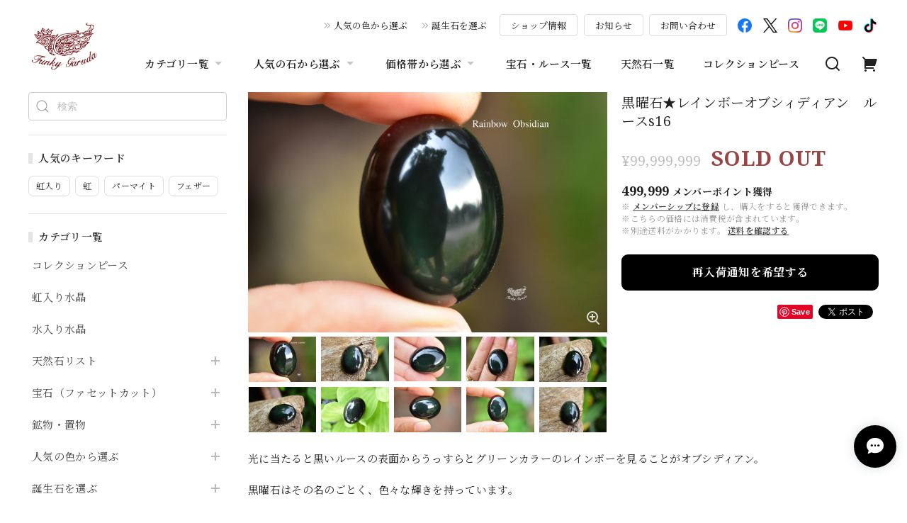

--- FILE ---
content_type: text/html; charset=UTF-8
request_url: https://www.funkygaruda.com/items/55994989
body_size: 52288
content:
<!DOCTYPE html>
<html lang="ja">
<head>

<link rel="stylesheet" type="text/css" href="https://cf-baseassets.thebase.in/e57d567a338f18987bd0b5fce571bb18/asset/shop/BASEshop-c04794395695aab12cc9.css"/>
<meta charset="utf-8">

<meta name="viewport" content="width=device-width, initial-scale=1, viewport-fit=cover">
<script>
var ua = navigator.userAgent.toLowerCase();
var isiOS = (ua.indexOf('iphone') > -1) || (ua.indexOf('ipad') > -1);
if(isiOS) {
 var viewport = document.querySelector('meta[name="viewport"]');
 if(viewport) {
 var viewportContent = viewport.getAttribute('content');
 viewport.setAttribute('content', viewportContent + ', user-scalable=no');
 }
}
</script>

<link rel='canonical' href='https://www.funkygaruda.com/items/55994989' />


<title>黒曜石★レインボーオブシィディアン　ルースs16 | Funky garuda Stone (ファンキー・ガルーダ・ストーン)天然石と世界の宝物</title>

<meta name="BASE-Theme-Name" content="Euforia">
<meta name="BASE-Theme-Version" content="1.251218">

<link rel='icon' type='image/png' href='//static.thebase.in/favicon.png' />
<link rel='apple-touch-icon' sizes='180x180' href='//static.thebase.in/apple-touch-icon.png' />
<link rel='apple-touch-icon-precomposed' href='//static.thebase.in/apple-touch-icon.png' />

<script src="https://ajax.googleapis.com/ajax/libs/jquery/1.12.4/jquery.min.js"></script>


<link rel="preconnect" href="https://fonts.googleapis.com">
<link rel="preconnect" href="https://fonts.gstatic.com" crossorigin>


<link href="https://fonts.googleapis.com/css2?family=Noto+Serif+JP:wght@400;600;700&family=Noto+Serif:wght@400;600;700&display=swap" rel="stylesheet"> 

<link href="https://fonts.googleapis.com/css2?family=Quicksand&display=swap" rel="stylesheet">

<link rel="stylesheet" href="https://basefile.akamaized.net/dolcevivace-shopselect-net/6491a3ed652ce/uikit.min.css">

<link rel="stylesheet" href="https://basefile.akamaized.net/dolcevivace-shopselect-net/6419899379ff0/flickity.min.css">
<link rel="stylesheet" href="https://basefile.akamaized.net/dolcevivace-shopselect-net/66d595c32aace/glightbox.min.css">


<link rel="stylesheet" href="https://basefile.akamaized.net/dolcevivace-shopselect-net/68cd6b5b3f295/dolce.vita.min.css">

<!-- 明朝体フォントに変更 -->
<link rel="stylesheet" href="https://basefile.akamaized.net/dolcevivace-shopselect-net/64a6dcbcb3121/euforia.font.css"><!-- SP下部に購入ボタン固定表示 -->
<link rel="stylesheet" href="https://basefile.akamaized.net/dolcevivace-shopselect-net/64a6dce613288/euforia.bc.min.css"><!-- PC 商品一覧を横に4アイテム表示 -->
<link rel="stylesheet" href="https://basefile.akamaized.net/dolcevivace-shopselect-net/64a6dcfa26ab1/euforia.pc4.min.css"><!-- SP 商品一覧を横に3アイテム表示 -->
<link rel="stylesheet" href="https://basefile.akamaized.net/dolcevivace-shopselect-net/64a6dd076d2be/euforia.sp3.min.css">
<meta name="description" content="黒曜石★レインボーオブシィディアン　ルース obsi008" />

<meta property="fb:app_id" content="350947278320210" />
<meta property="og:description" content="黒曜石★レインボーオブシィディアン　ルース obsi008" />
<meta property="og:title" content="黒曜石★レインボーオブシィディアン　ルースs16 | Funky garuda Stone (ファンキー・ガルーダ・ストーン)天然石と世界の宝物 powered by BASE" />
<meta property="og:image" content="https://baseec-img-mng.akamaized.net/images/item/origin/506ba44390537d5d5ad177fc1e99c160.jpg?imformat=generic&q=90&im=Resize,width=1200,type=normal" />
<meta property="og:url" content="https://www.funkygaruda.com/items/55994989" />
<meta property="og:site_name" content="Funky garuda Stone (ファンキー・ガルーダ・ストーン)天然石と世界の宝物" />
<meta property="og:type" content="product" />

<meta property="product:price:amount" content="99999999" />
<meta property="product:price:currency" content="JPY" />
<meta property="product:product_link" content="https://www.funkygaruda.com/items/55994989" />

<meta name="twitter:card" content="summary_large_image" />
<meta name="twitter:site" content="@FankyGaruda" />
<meta name="twitter:url" content="https://www.funkygaruda.com/items/55994989" />
<meta name="twitter:title" content="黒曜石★レインボーオブシィディアン　ルースs16 | Funky garuda Stone (ファンキー・ガルーダ・ストーン)天然石と世界の宝物" />
<meta name="twitter:description" content="黒曜石★レインボーオブシィディアン　ルース obsi008" />
<meta name="twitter:image" content="https://baseec-img-mng.akamaized.net/images/item/origin/506ba44390537d5d5ad177fc1e99c160.jpg?imformat=generic&q=90&im=Resize,width=1200,type=normal" />
<meta name="keywords" content="天然石,天然,商品,画像,現物" />




<style type="text/css">
body { 
        background-image: none;
        background-color: #ffffff;
     }
</style>


<style>
/****** 全体設定 ******/
:root {
--dolce-text-color: #212121;--dolce-subtext-color: #999999;--dolce-a-color: #454545;--dolce-ahover-color: #999999;--dolce-btn-color: #ffffff;--dolce-btn-line-color: #dddddd;--dolce-btn-text-color: #212121;--dolce-cart-color: #000000;--dolce-title-color: #333333;--dolce-title-line-color: #e5e5e5;--dolce-sale-color: #9a4444;--dolce-comming-color: #00C7B6;--dolce-takeout-color: #ff9800;--dolce-pre-color: #1e88e5;--dolce-lottery-color: #5e35b1;--dolce-community-color: #000000;--dolce-footer-bg-color: #fafafa;--dolce-footer-text-color: #333333;--dolce-soldout-color: #9a4444;}

#header-box,
.header-fixed,
.uk-offcanvas-bar,
.uk-navbar-dropdown,
.main-wrapper,
header .uk-dropdown,
.header-fixed .uk-dropdown{ background-color: #ffffff; }
.uk-heading-bullet,
.uk-heading-line{ background: #ffffff; }
html { font-size : 17px; }
@media screen and (max-width : 959px) {
html{ font-size : calc(17px - 1px); }}
.header-logo .logoText,
.footer-logo .logoText { font-family: 'Quicksand', -apple-system, BlinkMacSystemFont, "Helvetica Neue", "ヒラギノ角ゴ ProN W3", Hiragino Kaku Gothic ProN, Arial, "メイリオ", Meiryo, sans-serif !important; }
#dolce-itemdetail .item-price .proper-price,
.item .item-price.soldout .price,
#dolce-itemdetail .proper,
#dolce-itemdetail .item-price.soldout .price{ opacity: 0.3; color: #212121 ; }
#header-menu-sp ul.uk-nav-sub{ display: none; }

/* パーツ用設定 */
#sidebar-menu .category-btn .cat-pic{ width:5px; }
#sidebar-menu .category-btn .cat-inner{	width:5px;	margin:0; }
#sidebar-menu .category-btn .cat-title{	width: calc(100% - 45px); }
#sidebar-menu .medium-category{	padding-left:20px !important; }
#about-shipping,
#footer-shipping,
#sidebar-shipping{
 border-color: #dddddd; }
#about-shipping .conditions,
#about-shipping .exclusion,
#footer-shipping .conditions,
#footer-shipping .exclusion,
#sidebar-shipping .conditions,
#sidebar-shipping .exclusion{
 color: #111111; }
#about-shipping .shipping,
#footer-shipping .shipping,
#sidebar-shipping .shipping{
 color: #E50F0D; }
.attentionbox{ background: #9a4444; }
.attentionbox,
.attentionbox a,
.attentionbox a:hover{ color: #FFFFFF !important; }
 #footer-payment .payment-item,
#dolce-about #payment .payment-label{
  background: #00C7B6; }

/* トップページ用設定 */

/* インラインでの調整 */
@font-face {
font-family: "shopicon";
font-style: normal;
font-weight: normal;
src: url("https://www.funkygaruda.com//css/shopTemplate/fonts/shopicon.eot?md4x76");
src: url("https://www.funkygaruda.com//css/shopTemplate/fonts/shopicon.eot?md4x76#iefix")
format("embedded-opentype"),
url("https://www.funkygaruda.com//css/shopTemplate/fonts/shopicon.ttf?md4x76") format("truetype"),
url("https://www.funkygaruda.com//css/shopTemplate/fonts/shopicon.woff?md4x76") format("woff"),
url("https://www.funkygaruda.com//css/shopTemplate/fonts/shopicon.svg?md4x76#shopicon")
format("svg");
}
.header-menu-pc .uk-dropdown li a{
 color: var(--dolce-text-color, #212121); }
.header-menu-pc .uk-dropdown li a:hover{
 color: color: var(--dolce-ahover-color, #999999); }
footer a:hover { color: #333333 !important; opacity: 0.7; }
#appsItemDetailCustomTag .appsItemDetailCustomTag_heading{
  font-size: 1.125rem !important;
  line-height: 1.4rem !important;
  margin-top: 30px !important; }
#dolce-itemdetail .h4l{
  color: #212121 !important; }
#appsItemDetailCustomTag .appsItemDetailCustomTag_description {
  font-size: 0.875rem !important;
  letter-spacing: 0.02rem !important; 
  line-height: 1.5 !important; }
#itemAttention .communityLabel{ background-color: #000 !important; }
.blogDetail h2 a,
.blogListMain h2 a{
  color: #212121 !important; }
.appsicon-crossCircle:before {
 color: #000 !important;}
.grecaptcha-badge{
  z-index: 1000;}
.ageVerificationWarning{
  font-size: 1.8rem !important;
  color: #212121 !important;}
.purchaseButtonModal__inputAreaLabel,
.purchaseButtonModal__ageVerificationWarningText{
  color: #333 !important;}
.shippingModal .shippingInfo__title {
  margin:0 !important; }

/* インラインでの調整 */

/* お知らせバナーApp */
.informationBanner button{
 cursor: pointer;}
@media (max-width: 959px) {main{ margin-top:calc(70px + var(--information-banner-height,0)); }}

/* メンバーシップApp */
#membership h2,
#membership h3,
#membership h4{
  color: #212121 }
.membership .mypage .content .customer-info-wrapper .edit-wrapper .edit,
.membership .mypage .content .about-wrapper .about,
.membership .login .register-link{
  color: #454545 !important; }
.membership .login .link{
  background: #000000 !important; }
.exchange-point-icon > path {
  fill: #212121 }

.bnplBanner {
  padding: 8px 12px !important;
  margin-top: 5px !important;}
.glightbox-container .ginner-container {
  height: auto;}

.easyOverseasSales__label,
.easyOverseasSalesArea__link{
  color: var(--dolce-text-color) !important; }
@media (max-width: 959px) {
.purchaseButton .easyOverseasSales .purchaseButton__btn {
  margin-top:0;}}
#bottom-cart:has(.easyOverseasSales) {
  display: none !important;}

.subsc-text{
  color: var(--dolce-text-color) !important;
  font-size: 13px !important;
  vertical-align: bottom;
  padding-right: 5px;}

</style>

<link rel="stylesheet" href="https://basefile.akamaized.net/dolcevivace-shopselect-net/64a6dd2877830/euforia.last.min.css">


<script type="text/javascript">
	var _gaq = _gaq || [];
	var gtag = gtag || function(){};
</script>
			<script>
window.dataLayer = window.dataLayer || [];
window.dataLayer.push({

	
						'shopTheme': "market_dolcevivace-shopselect-net_64b66a8c228c9",
		
				'shopId': "funkygems",

						'itemId': "55994989",
		
				
							'itemPrice': 99999999,
			'GA4ViewItems': [
				{
					'item_id': "55994989",
					'item_name': "\u9ed2\u66dc\u77f3\u2605\u30ec\u30a4\u30f3\u30dc\u30fc\u30aa\u30d6\u30b7\u30a3\u30c7\u30a3\u30a2\u30f3\u3000\u30eb\u30fc\u30b9s16",
					'price': 99999999,
					'quantity': 1,
				}
			],
		
	
		});
</script>


<!-- Google Tag Manager for thebase.in-->
<noscript><iframe src="//www.googletagmanager.com/ns.html?id=GTM-K652NBTK"
height="0" width="0" style="display:none;visibility:hidden"></iframe></noscript>
<script>(function(w,d,s,l,i){w[l]=w[l]||[];w[l].push({'gtm.start':
new Date().getTime(),event:'gtm.js'});var f=d.getElementsByTagName(s)[0],
j=d.createElement(s),dl=l!='dataLayer'?'&l='+l:'';j.async=true;j.src=
'//www.googletagmanager.com/gtm.js?id='+i+dl;f.parentNode.insertBefore(j,f);
})(window,document,'script','dataLayer','GTM-K652NBTK');</script>
<!-- End Google Tag Manager -->

<script type="text/javascript">


</script>

	


	<!-- Facebook Pixel Code -->
	<script>
		!function(f,b,e,v,n,t,s){if(f.fbq)return;n=f.fbq=function(){n.callMethod?
			n.callMethod.apply(n,arguments):n.queue.push(arguments)};if(!f._fbq)f._fbq=n;
			n.push=n;n.loaded=!0;n.version='2.0';n.queue=[];t=b.createElement(e);t.async=!0;
			t.src=v;s=b.getElementsByTagName(e)[0];s.parentNode.insertBefore(t,s)}(window,
			document,'script','https://connect.facebook.net/en_US/fbevents.js');

			
		fbq('init', '696829344261188', {}, { agent: 'plthebase' });
		fbq('trackSingle', '696829344261188', 'PageView');

				const viewContentEventId = crypto.randomUUID();
		const viewContentEventIdObj = { eventID: viewContentEventId };
		fbq('trackSingle', '696829344261188', 'ViewContent', {"content_ids":["55994989"],"content_name":"\u9ed2\u66dc\u77f3\u2605\u30ec\u30a4\u30f3\u30dc\u30fc\u30aa\u30d6\u30b7\u30a3\u30c7\u30a3\u30a2\u30f3\u3000\u30eb\u30fc\u30b9s16","content_type":"product","contents":[{"id":"55994989","quantity":1,"item_price":99999999}],"currency":"JPY","value":99999999}, viewContentEventIdObj);
		data = JSON.parse('{"content_ids":["55994989"],"content_name":"\u9ed2\u66dc\u77f3\u2605\u30ec\u30a4\u30f3\u30dc\u30fc\u30aa\u30d6\u30b7\u30a3\u30c7\u30a3\u30a2\u30f3\u3000\u30eb\u30fc\u30b9s16","content_type":"product","contents":[{"id":"55994989","quantity":1,"item_price":99999999}],"currency":"JPY","value":99999999}');
		data.event_name = 'ViewContent';
		data.event_id = viewContentEventId;
				if (data) {
			(function(data) {
				window.addEventListener('load', function() {
					$.ajax({
						type: 'POST',
						url: "https://www.funkygaruda.com/facebook/conversion/",
						dataType: 'json',
						data: data,
						success: function (data) {},
					})
				})
			})(data)
		}

	</script>
	<!-- End Facebook Pixel Code -->



	

<meta name="cot:primaryColor" content="#000000"><meta name="cot:accentColor" content="#000000"><meta name="cot:textColor" content="#000000"><meta name="cot:lightTextColor" content="#ffffff"><meta name="cot:complementaryColor" content="#000000"><meta name="cot:titleColor" content="#000000">

	

	<script type="text/javascript">
		;window.NREUM||(NREUM={});NREUM.init={distributed_tracing:{enabled:true},privacy:{cookies_enabled:true},ajax:{deny_list:["bam.nr-data.net"]}};

		;NREUM.loader_config={accountID:"2907216",trustKey:"2804831",agentID:"663072695",licenseKey:"NRJS-4c41e18b2dabf750af0",applicationID:"663072695"}
		;NREUM.info={beacon:"bam.nr-data.net",errorBeacon:"bam.nr-data.net",licenseKey:"NRJS-4c41e18b2dabf750af0",applicationID:"663072695",sa:1}

		;/*! For license information please see nr-loader-spa-1.236.0.min.js.LICENSE.txt */
		(()=>{"use strict";var e,t,r={5763:(e,t,r)=>{r.d(t,{P_:()=>l,Mt:()=>g,C5:()=>s,DL:()=>v,OP:()=>T,lF:()=>D,Yu:()=>y,Dg:()=>h,CX:()=>c,GE:()=>b,sU:()=>_});var n=r(8632),i=r(9567);const o={beacon:n.ce.beacon,errorBeacon:n.ce.errorBeacon,licenseKey:void 0,applicationID:void 0,sa:void 0,queueTime:void 0,applicationTime:void 0,ttGuid:void 0,user:void 0,account:void 0,product:void 0,extra:void 0,jsAttributes:{},userAttributes:void 0,atts:void 0,transactionName:void 0,tNamePlain:void 0},a={};function s(e){if(!e)throw new Error("All info objects require an agent identifier!");if(!a[e])throw new Error("Info for ".concat(e," was never set"));return a[e]}function c(e,t){if(!e)throw new Error("All info objects require an agent identifier!");a[e]=(0,i.D)(t,o),(0,n.Qy)(e,a[e],"info")}var u=r(7056);const d=()=>{const e={blockSelector:"[data-nr-block]",maskInputOptions:{password:!0}};return{allow_bfcache:!0,privacy:{cookies_enabled:!0},ajax:{deny_list:void 0,enabled:!0,harvestTimeSeconds:10},distributed_tracing:{enabled:void 0,exclude_newrelic_header:void 0,cors_use_newrelic_header:void 0,cors_use_tracecontext_headers:void 0,allowed_origins:void 0},session:{domain:void 0,expiresMs:u.oD,inactiveMs:u.Hb},ssl:void 0,obfuscate:void 0,jserrors:{enabled:!0,harvestTimeSeconds:10},metrics:{enabled:!0},page_action:{enabled:!0,harvestTimeSeconds:30},page_view_event:{enabled:!0},page_view_timing:{enabled:!0,harvestTimeSeconds:30,long_task:!1},session_trace:{enabled:!0,harvestTimeSeconds:10},harvest:{tooManyRequestsDelay:60},session_replay:{enabled:!1,harvestTimeSeconds:60,sampleRate:.1,errorSampleRate:.1,maskTextSelector:"*",maskAllInputs:!0,get blockClass(){return"nr-block"},get ignoreClass(){return"nr-ignore"},get maskTextClass(){return"nr-mask"},get blockSelector(){return e.blockSelector},set blockSelector(t){e.blockSelector+=",".concat(t)},get maskInputOptions(){return e.maskInputOptions},set maskInputOptions(t){e.maskInputOptions={...t,password:!0}}},spa:{enabled:!0,harvestTimeSeconds:10}}},f={};function l(e){if(!e)throw new Error("All configuration objects require an agent identifier!");if(!f[e])throw new Error("Configuration for ".concat(e," was never set"));return f[e]}function h(e,t){if(!e)throw new Error("All configuration objects require an agent identifier!");f[e]=(0,i.D)(t,d()),(0,n.Qy)(e,f[e],"config")}function g(e,t){if(!e)throw new Error("All configuration objects require an agent identifier!");var r=l(e);if(r){for(var n=t.split("."),i=0;i<n.length-1;i++)if("object"!=typeof(r=r[n[i]]))return;r=r[n[n.length-1]]}return r}const p={accountID:void 0,trustKey:void 0,agentID:void 0,licenseKey:void 0,applicationID:void 0,xpid:void 0},m={};function v(e){if(!e)throw new Error("All loader-config objects require an agent identifier!");if(!m[e])throw new Error("LoaderConfig for ".concat(e," was never set"));return m[e]}function b(e,t){if(!e)throw new Error("All loader-config objects require an agent identifier!");m[e]=(0,i.D)(t,p),(0,n.Qy)(e,m[e],"loader_config")}const y=(0,n.mF)().o;var w=r(385),x=r(6818);const A={buildEnv:x.Re,bytesSent:{},queryBytesSent:{},customTransaction:void 0,disabled:!1,distMethod:x.gF,isolatedBacklog:!1,loaderType:void 0,maxBytes:3e4,offset:Math.floor(w._A?.performance?.timeOrigin||w._A?.performance?.timing?.navigationStart||Date.now()),onerror:void 0,origin:""+w._A.location,ptid:void 0,releaseIds:{},session:void 0,xhrWrappable:"function"==typeof w._A.XMLHttpRequest?.prototype?.addEventListener,version:x.q4},E={};function T(e){if(!e)throw new Error("All runtime objects require an agent identifier!");if(!E[e])throw new Error("Runtime for ".concat(e," was never set"));return E[e]}function _(e,t){if(!e)throw new Error("All runtime objects require an agent identifier!");E[e]=(0,i.D)(t,A),(0,n.Qy)(e,E[e],"runtime")}function D(e){return function(e){try{const t=s(e);return!!t.licenseKey&&!!t.errorBeacon&&!!t.applicationID}catch(e){return!1}}(e)}},9567:(e,t,r)=>{r.d(t,{D:()=>i});var n=r(50);function i(e,t){try{if(!e||"object"!=typeof e)return(0,n.Z)("Setting a Configurable requires an object as input");if(!t||"object"!=typeof t)return(0,n.Z)("Setting a Configurable requires a model to set its initial properties");const r=Object.create(Object.getPrototypeOf(t),Object.getOwnPropertyDescriptors(t)),o=0===Object.keys(r).length?e:r;for(let a in o)if(void 0!==e[a])try{"object"==typeof e[a]&&"object"==typeof t[a]?r[a]=i(e[a],t[a]):r[a]=e[a]}catch(e){(0,n.Z)("An error occurred while setting a property of a Configurable",e)}return r}catch(e){(0,n.Z)("An error occured while setting a Configurable",e)}}},6818:(e,t,r)=>{r.d(t,{Re:()=>i,gF:()=>o,q4:()=>n});const n="1.236.0",i="PROD",o="CDN"},385:(e,t,r)=>{r.d(t,{FN:()=>a,IF:()=>u,Nk:()=>f,Tt:()=>s,_A:()=>o,il:()=>n,pL:()=>c,v6:()=>i,w1:()=>d});const n="undefined"!=typeof window&&!!window.document,i="undefined"!=typeof WorkerGlobalScope&&("undefined"!=typeof self&&self instanceof WorkerGlobalScope&&self.navigator instanceof WorkerNavigator||"undefined"!=typeof globalThis&&globalThis instanceof WorkerGlobalScope&&globalThis.navigator instanceof WorkerNavigator),o=n?window:"undefined"!=typeof WorkerGlobalScope&&("undefined"!=typeof self&&self instanceof WorkerGlobalScope&&self||"undefined"!=typeof globalThis&&globalThis instanceof WorkerGlobalScope&&globalThis),a=""+o?.location,s=/iPad|iPhone|iPod/.test(navigator.userAgent),c=s&&"undefined"==typeof SharedWorker,u=(()=>{const e=navigator.userAgent.match(/Firefox[/\s](\d+\.\d+)/);return Array.isArray(e)&&e.length>=2?+e[1]:0})(),d=Boolean(n&&window.document.documentMode),f=!!navigator.sendBeacon},1117:(e,t,r)=>{r.d(t,{w:()=>o});var n=r(50);const i={agentIdentifier:"",ee:void 0};class o{constructor(e){try{if("object"!=typeof e)return(0,n.Z)("shared context requires an object as input");this.sharedContext={},Object.assign(this.sharedContext,i),Object.entries(e).forEach((e=>{let[t,r]=e;Object.keys(i).includes(t)&&(this.sharedContext[t]=r)}))}catch(e){(0,n.Z)("An error occured while setting SharedContext",e)}}}},8e3:(e,t,r)=>{r.d(t,{L:()=>d,R:()=>c});var n=r(2177),i=r(1284),o=r(4322),a=r(3325);const s={};function c(e,t){const r={staged:!1,priority:a.p[t]||0};u(e),s[e].get(t)||s[e].set(t,r)}function u(e){e&&(s[e]||(s[e]=new Map))}function d(){let e=arguments.length>0&&void 0!==arguments[0]?arguments[0]:"",t=arguments.length>1&&void 0!==arguments[1]?arguments[1]:"feature";if(u(e),!e||!s[e].get(t))return a(t);s[e].get(t).staged=!0;const r=[...s[e]];function a(t){const r=e?n.ee.get(e):n.ee,a=o.X.handlers;if(r.backlog&&a){var s=r.backlog[t],c=a[t];if(c){for(var u=0;s&&u<s.length;++u)f(s[u],c);(0,i.D)(c,(function(e,t){(0,i.D)(t,(function(t,r){r[0].on(e,r[1])}))}))}delete a[t],r.backlog[t]=null,r.emit("drain-"+t,[])}}r.every((e=>{let[t,r]=e;return r.staged}))&&(r.sort(((e,t)=>e[1].priority-t[1].priority)),r.forEach((e=>{let[t]=e;a(t)})))}function f(e,t){var r=e[1];(0,i.D)(t[r],(function(t,r){var n=e[0];if(r[0]===n){var i=r[1],o=e[3],a=e[2];i.apply(o,a)}}))}},2177:(e,t,r)=>{r.d(t,{c:()=>f,ee:()=>u});var n=r(8632),i=r(2210),o=r(1284),a=r(5763),s="nr@context";let c=(0,n.fP)();var u;function d(){}function f(e){return(0,i.X)(e,s,l)}function l(){return new d}function h(){u.aborted=!0,u.backlog={}}c.ee?u=c.ee:(u=function e(t,r){var n={},c={},f={},g=!1;try{g=16===r.length&&(0,a.OP)(r).isolatedBacklog}catch(e){}var p={on:b,addEventListener:b,removeEventListener:y,emit:v,get:x,listeners:w,context:m,buffer:A,abort:h,aborted:!1,isBuffering:E,debugId:r,backlog:g?{}:t&&"object"==typeof t.backlog?t.backlog:{}};return p;function m(e){return e&&e instanceof d?e:e?(0,i.X)(e,s,l):l()}function v(e,r,n,i,o){if(!1!==o&&(o=!0),!u.aborted||i){t&&o&&t.emit(e,r,n);for(var a=m(n),s=w(e),d=s.length,f=0;f<d;f++)s[f].apply(a,r);var l=T()[c[e]];return l&&l.push([p,e,r,a]),a}}function b(e,t){n[e]=w(e).concat(t)}function y(e,t){var r=n[e];if(r)for(var i=0;i<r.length;i++)r[i]===t&&r.splice(i,1)}function w(e){return n[e]||[]}function x(t){return f[t]=f[t]||e(p,t)}function A(e,t){var r=T();p.aborted||(0,o.D)(e,(function(e,n){t=t||"feature",c[n]=t,t in r||(r[t]=[])}))}function E(e){return!!T()[c[e]]}function T(){return p.backlog}}(void 0,"globalEE"),c.ee=u)},5546:(e,t,r)=>{r.d(t,{E:()=>n,p:()=>i});var n=r(2177).ee.get("handle");function i(e,t,r,i,o){o?(o.buffer([e],i),o.emit(e,t,r)):(n.buffer([e],i),n.emit(e,t,r))}},4322:(e,t,r)=>{r.d(t,{X:()=>o});var n=r(5546);o.on=a;var i=o.handlers={};function o(e,t,r,o){a(o||n.E,i,e,t,r)}function a(e,t,r,i,o){o||(o="feature"),e||(e=n.E);var a=t[o]=t[o]||{};(a[r]=a[r]||[]).push([e,i])}},3239:(e,t,r)=>{r.d(t,{bP:()=>s,iz:()=>c,m$:()=>a});var n=r(385);let i=!1,o=!1;try{const e={get passive(){return i=!0,!1},get signal(){return o=!0,!1}};n._A.addEventListener("test",null,e),n._A.removeEventListener("test",null,e)}catch(e){}function a(e,t){return i||o?{capture:!!e,passive:i,signal:t}:!!e}function s(e,t){let r=arguments.length>2&&void 0!==arguments[2]&&arguments[2],n=arguments.length>3?arguments[3]:void 0;window.addEventListener(e,t,a(r,n))}function c(e,t){let r=arguments.length>2&&void 0!==arguments[2]&&arguments[2],n=arguments.length>3?arguments[3]:void 0;document.addEventListener(e,t,a(r,n))}},4402:(e,t,r)=>{r.d(t,{Ht:()=>u,M:()=>c,Rl:()=>a,ky:()=>s});var n=r(385);const i="xxxxxxxx-xxxx-4xxx-yxxx-xxxxxxxxxxxx";function o(e,t){return e?15&e[t]:16*Math.random()|0}function a(){const e=n._A?.crypto||n._A?.msCrypto;let t,r=0;return e&&e.getRandomValues&&(t=e.getRandomValues(new Uint8Array(31))),i.split("").map((e=>"x"===e?o(t,++r).toString(16):"y"===e?(3&o()|8).toString(16):e)).join("")}function s(e){const t=n._A?.crypto||n._A?.msCrypto;let r,i=0;t&&t.getRandomValues&&(r=t.getRandomValues(new Uint8Array(31)));const a=[];for(var s=0;s<e;s++)a.push(o(r,++i).toString(16));return a.join("")}function c(){return s(16)}function u(){return s(32)}},7056:(e,t,r)=>{r.d(t,{Bq:()=>n,Hb:()=>o,oD:()=>i});const n="NRBA",i=144e5,o=18e5},7894:(e,t,r)=>{function n(){return Math.round(performance.now())}r.d(t,{z:()=>n})},7243:(e,t,r)=>{r.d(t,{e:()=>o});var n=r(385),i={};function o(e){if(e in i)return i[e];if(0===(e||"").indexOf("data:"))return{protocol:"data"};let t;var r=n._A?.location,o={};if(n.il)t=document.createElement("a"),t.href=e;else try{t=new URL(e,r.href)}catch(e){return o}o.port=t.port;var a=t.href.split("://");!o.port&&a[1]&&(o.port=a[1].split("/")[0].split("@").pop().split(":")[1]),o.port&&"0"!==o.port||(o.port="https"===a[0]?"443":"80"),o.hostname=t.hostname||r.hostname,o.pathname=t.pathname,o.protocol=a[0],"/"!==o.pathname.charAt(0)&&(o.pathname="/"+o.pathname);var s=!t.protocol||":"===t.protocol||t.protocol===r.protocol,c=t.hostname===r.hostname&&t.port===r.port;return o.sameOrigin=s&&(!t.hostname||c),"/"===o.pathname&&(i[e]=o),o}},50:(e,t,r)=>{function n(e,t){"function"==typeof console.warn&&(console.warn("New Relic: ".concat(e)),t&&console.warn(t))}r.d(t,{Z:()=>n})},2587:(e,t,r)=>{r.d(t,{N:()=>c,T:()=>u});var n=r(2177),i=r(5546),o=r(8e3),a=r(3325);const s={stn:[a.D.sessionTrace],err:[a.D.jserrors,a.D.metrics],ins:[a.D.pageAction],spa:[a.D.spa],sr:[a.D.sessionReplay,a.D.sessionTrace]};function c(e,t){const r=n.ee.get(t);e&&"object"==typeof e&&(Object.entries(e).forEach((e=>{let[t,n]=e;void 0===u[t]&&(s[t]?s[t].forEach((e=>{n?(0,i.p)("feat-"+t,[],void 0,e,r):(0,i.p)("block-"+t,[],void 0,e,r),(0,i.p)("rumresp-"+t,[Boolean(n)],void 0,e,r)})):n&&(0,i.p)("feat-"+t,[],void 0,void 0,r),u[t]=Boolean(n))})),Object.keys(s).forEach((e=>{void 0===u[e]&&(s[e]?.forEach((t=>(0,i.p)("rumresp-"+e,[!1],void 0,t,r))),u[e]=!1)})),(0,o.L)(t,a.D.pageViewEvent))}const u={}},2210:(e,t,r)=>{r.d(t,{X:()=>i});var n=Object.prototype.hasOwnProperty;function i(e,t,r){if(n.call(e,t))return e[t];var i=r();if(Object.defineProperty&&Object.keys)try{return Object.defineProperty(e,t,{value:i,writable:!0,enumerable:!1}),i}catch(e){}return e[t]=i,i}},1284:(e,t,r)=>{r.d(t,{D:()=>n});const n=(e,t)=>Object.entries(e||{}).map((e=>{let[r,n]=e;return t(r,n)}))},4351:(e,t,r)=>{r.d(t,{P:()=>o});var n=r(2177);const i=()=>{const e=new WeakSet;return(t,r)=>{if("object"==typeof r&&null!==r){if(e.has(r))return;e.add(r)}return r}};function o(e){try{return JSON.stringify(e,i())}catch(e){try{n.ee.emit("internal-error",[e])}catch(e){}}}},3960:(e,t,r)=>{r.d(t,{K:()=>a,b:()=>o});var n=r(3239);function i(){return"undefined"==typeof document||"complete"===document.readyState}function o(e,t){if(i())return e();(0,n.bP)("load",e,t)}function a(e){if(i())return e();(0,n.iz)("DOMContentLoaded",e)}},8632:(e,t,r)=>{r.d(t,{EZ:()=>u,Qy:()=>c,ce:()=>o,fP:()=>a,gG:()=>d,mF:()=>s});var n=r(7894),i=r(385);const o={beacon:"bam.nr-data.net",errorBeacon:"bam.nr-data.net"};function a(){return i._A.NREUM||(i._A.NREUM={}),void 0===i._A.newrelic&&(i._A.newrelic=i._A.NREUM),i._A.NREUM}function s(){let e=a();return e.o||(e.o={ST:i._A.setTimeout,SI:i._A.setImmediate,CT:i._A.clearTimeout,XHR:i._A.XMLHttpRequest,REQ:i._A.Request,EV:i._A.Event,PR:i._A.Promise,MO:i._A.MutationObserver,FETCH:i._A.fetch}),e}function c(e,t,r){let i=a();const o=i.initializedAgents||{},s=o[e]||{};return Object.keys(s).length||(s.initializedAt={ms:(0,n.z)(),date:new Date}),i.initializedAgents={...o,[e]:{...s,[r]:t}},i}function u(e,t){a()[e]=t}function d(){return function(){let e=a();const t=e.info||{};e.info={beacon:o.beacon,errorBeacon:o.errorBeacon,...t}}(),function(){let e=a();const t=e.init||{};e.init={...t}}(),s(),function(){let e=a();const t=e.loader_config||{};e.loader_config={...t}}(),a()}},7956:(e,t,r)=>{r.d(t,{N:()=>i});var n=r(3239);function i(e){let t=arguments.length>1&&void 0!==arguments[1]&&arguments[1],r=arguments.length>2?arguments[2]:void 0,i=arguments.length>3?arguments[3]:void 0;return void(0,n.iz)("visibilitychange",(function(){if(t)return void("hidden"==document.visibilityState&&e());e(document.visibilityState)}),r,i)}},1214:(e,t,r)=>{r.d(t,{em:()=>v,u5:()=>N,QU:()=>S,_L:()=>I,Gm:()=>L,Lg:()=>M,gy:()=>U,BV:()=>Q,Kf:()=>ee});var n=r(2177);const i="nr@original";var o=Object.prototype.hasOwnProperty,a=!1;function s(e,t){return e||(e=n.ee),r.inPlace=function(e,t,n,i,o){n||(n="");var a,s,c,u="-"===n.charAt(0);for(c=0;c<t.length;c++)d(a=e[s=t[c]])||(e[s]=r(a,u?s+n:n,i,s,o))},r.flag=i,r;function r(t,r,n,a,s){return d(t)?t:(r||(r=""),nrWrapper[i]=t,u(t,nrWrapper,e),nrWrapper);function nrWrapper(){var i,u,d,f;try{u=this,i=[...arguments],d="function"==typeof n?n(i,u):n||{}}catch(t){c([t,"",[i,u,a],d],e)}o(r+"start",[i,u,a],d,s);try{return f=t.apply(u,i)}catch(e){throw o(r+"err",[i,u,e],d,s),e}finally{o(r+"end",[i,u,f],d,s)}}}function o(r,n,i,o){if(!a||t){var s=a;a=!0;try{e.emit(r,n,i,t,o)}catch(t){c([t,r,n,i],e)}a=s}}}function c(e,t){t||(t=n.ee);try{t.emit("internal-error",e)}catch(e){}}function u(e,t,r){if(Object.defineProperty&&Object.keys)try{return Object.keys(e).forEach((function(r){Object.defineProperty(t,r,{get:function(){return e[r]},set:function(t){return e[r]=t,t}})})),t}catch(e){c([e],r)}for(var n in e)o.call(e,n)&&(t[n]=e[n]);return t}function d(e){return!(e&&e instanceof Function&&e.apply&&!e[i])}var f=r(2210),l=r(385);const h={},g=XMLHttpRequest,p="addEventListener",m="removeEventListener";function v(e){var t=function(e){return(e||n.ee).get("events")}(e);if(h[t.debugId]++)return t;h[t.debugId]=1;var r=s(t,!0);function i(e){r.inPlace(e,[p,m],"-",o)}function o(e,t){return e[1]}return"getPrototypeOf"in Object&&(l.il&&b(document,i),b(l._A,i),b(g.prototype,i)),t.on(p+"-start",(function(e,t){var n=e[1];if(null!==n&&("function"==typeof n||"object"==typeof n)){var i=(0,f.X)(n,"nr@wrapped",(function(){var e={object:function(){if("function"!=typeof n.handleEvent)return;return n.handleEvent.apply(n,arguments)},function:n}[typeof n];return e?r(e,"fn-",null,e.name||"anonymous"):n}));this.wrapped=e[1]=i}})),t.on(m+"-start",(function(e){e[1]=this.wrapped||e[1]})),t}function b(e,t){let r=e;for(;"object"==typeof r&&!Object.prototype.hasOwnProperty.call(r,p);)r=Object.getPrototypeOf(r);for(var n=arguments.length,i=new Array(n>2?n-2:0),o=2;o<n;o++)i[o-2]=arguments[o];r&&t(r,...i)}var y="fetch-",w=y+"body-",x=["arrayBuffer","blob","json","text","formData"],A=l._A.Request,E=l._A.Response,T="prototype",_="nr@context";const D={};function N(e){const t=function(e){return(e||n.ee).get("fetch")}(e);if(!(A&&E&&l._A.fetch))return t;if(D[t.debugId]++)return t;function r(e,r,n){var i=e[r];"function"==typeof i&&(e[r]=function(){var e,r=[...arguments],o={};t.emit(n+"before-start",[r],o),o[_]&&o[_].dt&&(e=o[_].dt);var a=i.apply(this,r);return t.emit(n+"start",[r,e],a),a.then((function(e){return t.emit(n+"end",[null,e],a),e}),(function(e){throw t.emit(n+"end",[e],a),e}))})}return D[t.debugId]=1,x.forEach((e=>{r(A[T],e,w),r(E[T],e,w)})),r(l._A,"fetch",y),t.on(y+"end",(function(e,r){var n=this;if(r){var i=r.headers.get("content-length");null!==i&&(n.rxSize=i),t.emit(y+"done",[null,r],n)}else t.emit(y+"done",[e],n)})),t}const O={},j=["pushState","replaceState"];function S(e){const t=function(e){return(e||n.ee).get("history")}(e);return!l.il||O[t.debugId]++||(O[t.debugId]=1,s(t).inPlace(window.history,j,"-")),t}var P=r(3239);const C={},R=["appendChild","insertBefore","replaceChild"];function I(e){const t=function(e){return(e||n.ee).get("jsonp")}(e);if(!l.il||C[t.debugId])return t;C[t.debugId]=!0;var r=s(t),i=/[?&](?:callback|cb)=([^&#]+)/,o=/(.*)\.([^.]+)/,a=/^(\w+)(\.|$)(.*)$/;function c(e,t){var r=e.match(a),n=r[1],i=r[3];return i?c(i,t[n]):t[n]}return r.inPlace(Node.prototype,R,"dom-"),t.on("dom-start",(function(e){!function(e){if(!e||"string"!=typeof e.nodeName||"script"!==e.nodeName.toLowerCase())return;if("function"!=typeof e.addEventListener)return;var n=(a=e.src,s=a.match(i),s?s[1]:null);var a,s;if(!n)return;var u=function(e){var t=e.match(o);if(t&&t.length>=3)return{key:t[2],parent:c(t[1],window)};return{key:e,parent:window}}(n);if("function"!=typeof u.parent[u.key])return;var d={};function f(){t.emit("jsonp-end",[],d),e.removeEventListener("load",f,(0,P.m$)(!1)),e.removeEventListener("error",l,(0,P.m$)(!1))}function l(){t.emit("jsonp-error",[],d),t.emit("jsonp-end",[],d),e.removeEventListener("load",f,(0,P.m$)(!1)),e.removeEventListener("error",l,(0,P.m$)(!1))}r.inPlace(u.parent,[u.key],"cb-",d),e.addEventListener("load",f,(0,P.m$)(!1)),e.addEventListener("error",l,(0,P.m$)(!1)),t.emit("new-jsonp",[e.src],d)}(e[0])})),t}var k=r(5763);const H={};function L(e){const t=function(e){return(e||n.ee).get("mutation")}(e);if(!l.il||H[t.debugId])return t;H[t.debugId]=!0;var r=s(t),i=k.Yu.MO;return i&&(window.MutationObserver=function(e){return this instanceof i?new i(r(e,"fn-")):i.apply(this,arguments)},MutationObserver.prototype=i.prototype),t}const z={};function M(e){const t=function(e){return(e||n.ee).get("promise")}(e);if(z[t.debugId])return t;z[t.debugId]=!0;var r=n.c,o=s(t),a=k.Yu.PR;return a&&function(){function e(r){var n=t.context(),i=o(r,"executor-",n,null,!1);const s=Reflect.construct(a,[i],e);return t.context(s).getCtx=function(){return n},s}l._A.Promise=e,Object.defineProperty(e,"name",{value:"Promise"}),e.toString=function(){return a.toString()},Object.setPrototypeOf(e,a),["all","race"].forEach((function(r){const n=a[r];e[r]=function(e){let i=!1;[...e||[]].forEach((e=>{this.resolve(e).then(a("all"===r),a(!1))}));const o=n.apply(this,arguments);return o;function a(e){return function(){t.emit("propagate",[null,!i],o,!1,!1),i=i||!e}}}})),["resolve","reject"].forEach((function(r){const n=a[r];e[r]=function(e){const r=n.apply(this,arguments);return e!==r&&t.emit("propagate",[e,!0],r,!1,!1),r}})),e.prototype=a.prototype;const n=a.prototype.then;a.prototype.then=function(){var e=this,i=r(e);i.promise=e;for(var a=arguments.length,s=new Array(a),c=0;c<a;c++)s[c]=arguments[c];s[0]=o(s[0],"cb-",i,null,!1),s[1]=o(s[1],"cb-",i,null,!1);const u=n.apply(this,s);return i.nextPromise=u,t.emit("propagate",[e,!0],u,!1,!1),u},a.prototype.then[i]=n,t.on("executor-start",(function(e){e[0]=o(e[0],"resolve-",this,null,!1),e[1]=o(e[1],"resolve-",this,null,!1)})),t.on("executor-err",(function(e,t,r){e[1](r)})),t.on("cb-end",(function(e,r,n){t.emit("propagate",[n,!0],this.nextPromise,!1,!1)})),t.on("propagate",(function(e,r,n){this.getCtx&&!r||(this.getCtx=function(){if(e instanceof Promise)var r=t.context(e);return r&&r.getCtx?r.getCtx():this})}))}(),t}const B={},F="requestAnimationFrame";function U(e){const t=function(e){return(e||n.ee).get("raf")}(e);if(!l.il||B[t.debugId]++)return t;B[t.debugId]=1;var r=s(t);return r.inPlace(window,[F],"raf-"),t.on("raf-start",(function(e){e[0]=r(e[0],"fn-")})),t}const q={},G="setTimeout",V="setInterval",X="clearTimeout",W="-start",Z="-",$=[G,"setImmediate",V,X,"clearImmediate"];function Q(e){const t=function(e){return(e||n.ee).get("timer")}(e);if(q[t.debugId]++)return t;q[t.debugId]=1;var r=s(t);return r.inPlace(l._A,$.slice(0,2),G+Z),r.inPlace(l._A,$.slice(2,3),V+Z),r.inPlace(l._A,$.slice(3),X+Z),t.on(V+W,(function(e,t,n){e[0]=r(e[0],"fn-",null,n)})),t.on(G+W,(function(e,t,n){this.method=n,this.timerDuration=isNaN(e[1])?0:+e[1],e[0]=r(e[0],"fn-",this,n)})),t}var Y=r(50);const K={},J=["open","send"];function ee(e){var t=e||n.ee;const r=function(e){return(e||n.ee).get("xhr")}(t);if(K[r.debugId]++)return r;K[r.debugId]=1,v(t);var i=s(r),o=k.Yu.XHR,a=k.Yu.MO,c=k.Yu.PR,u=k.Yu.SI,d="readystatechange",f=["onload","onerror","onabort","onloadstart","onloadend","onprogress","ontimeout"],h=[],g=l._A.XMLHttpRequest.listeners,p=l._A.XMLHttpRequest=function(e){var t=new o(e);function n(){try{r.emit("new-xhr",[t],t),t.addEventListener(d,b,(0,P.m$)(!1))}catch(e){(0,Y.Z)("An error occured while intercepting XHR",e);try{r.emit("internal-error",[e])}catch(e){}}}return this.listeners=g?[...g,n]:[n],this.listeners.forEach((e=>e())),t};function m(e,t){i.inPlace(t,["onreadystatechange"],"fn-",E)}function b(){var e=this,t=r.context(e);e.readyState>3&&!t.resolved&&(t.resolved=!0,r.emit("xhr-resolved",[],e)),i.inPlace(e,f,"fn-",E)}if(function(e,t){for(var r in e)t[r]=e[r]}(o,p),p.prototype=o.prototype,i.inPlace(p.prototype,J,"-xhr-",E),r.on("send-xhr-start",(function(e,t){m(e,t),function(e){h.push(e),a&&(y?y.then(A):u?u(A):(w=-w,x.data=w))}(t)})),r.on("open-xhr-start",m),a){var y=c&&c.resolve();if(!u&&!c){var w=1,x=document.createTextNode(w);new a(A).observe(x,{characterData:!0})}}else t.on("fn-end",(function(e){e[0]&&e[0].type===d||A()}));function A(){for(var e=0;e<h.length;e++)m(0,h[e]);h.length&&(h=[])}function E(e,t){return t}return r}},7825:(e,t,r)=>{r.d(t,{t:()=>n});const n=r(3325).D.ajax},6660:(e,t,r)=>{r.d(t,{A:()=>i,t:()=>n});const n=r(3325).D.jserrors,i="nr@seenError"},3081:(e,t,r)=>{r.d(t,{gF:()=>o,mY:()=>i,t9:()=>n,vz:()=>s,xS:()=>a});const n=r(3325).D.metrics,i="sm",o="cm",a="storeSupportabilityMetrics",s="storeEventMetrics"},4649:(e,t,r)=>{r.d(t,{t:()=>n});const n=r(3325).D.pageAction},7633:(e,t,r)=>{r.d(t,{Dz:()=>i,OJ:()=>a,qw:()=>o,t9:()=>n});const n=r(3325).D.pageViewEvent,i="firstbyte",o="domcontent",a="windowload"},9251:(e,t,r)=>{r.d(t,{t:()=>n});const n=r(3325).D.pageViewTiming},3614:(e,t,r)=>{r.d(t,{BST_RESOURCE:()=>i,END:()=>s,FEATURE_NAME:()=>n,FN_END:()=>u,FN_START:()=>c,PUSH_STATE:()=>d,RESOURCE:()=>o,START:()=>a});const n=r(3325).D.sessionTrace,i="bstResource",o="resource",a="-start",s="-end",c="fn"+a,u="fn"+s,d="pushState"},7836:(e,t,r)=>{r.d(t,{BODY:()=>A,CB_END:()=>E,CB_START:()=>u,END:()=>x,FEATURE_NAME:()=>i,FETCH:()=>_,FETCH_BODY:()=>v,FETCH_DONE:()=>m,FETCH_START:()=>p,FN_END:()=>c,FN_START:()=>s,INTERACTION:()=>l,INTERACTION_API:()=>d,INTERACTION_EVENTS:()=>o,JSONP_END:()=>b,JSONP_NODE:()=>g,JS_TIME:()=>T,MAX_TIMER_BUDGET:()=>a,REMAINING:()=>f,SPA_NODE:()=>h,START:()=>w,originalSetTimeout:()=>y});var n=r(5763);const i=r(3325).D.spa,o=["click","submit","keypress","keydown","keyup","change"],a=999,s="fn-start",c="fn-end",u="cb-start",d="api-ixn-",f="remaining",l="interaction",h="spaNode",g="jsonpNode",p="fetch-start",m="fetch-done",v="fetch-body-",b="jsonp-end",y=n.Yu.ST,w="-start",x="-end",A="-body",E="cb"+x,T="jsTime",_="fetch"},5938:(e,t,r)=>{r.d(t,{W:()=>o});var n=r(5763),i=r(2177);class o{constructor(e,t,r){this.agentIdentifier=e,this.aggregator=t,this.ee=i.ee.get(e,(0,n.OP)(this.agentIdentifier).isolatedBacklog),this.featureName=r,this.blocked=!1}}},9144:(e,t,r)=>{r.d(t,{j:()=>m});var n=r(3325),i=r(5763),o=r(5546),a=r(2177),s=r(7894),c=r(8e3),u=r(3960),d=r(385),f=r(50),l=r(3081),h=r(8632);function g(){const e=(0,h.gG)();["setErrorHandler","finished","addToTrace","inlineHit","addRelease","addPageAction","setCurrentRouteName","setPageViewName","setCustomAttribute","interaction","noticeError","setUserId"].forEach((t=>{e[t]=function(){for(var r=arguments.length,n=new Array(r),i=0;i<r;i++)n[i]=arguments[i];return function(t){for(var r=arguments.length,n=new Array(r>1?r-1:0),i=1;i<r;i++)n[i-1]=arguments[i];let o=[];return Object.values(e.initializedAgents).forEach((e=>{e.exposed&&e.api[t]&&o.push(e.api[t](...n))})),o.length>1?o:o[0]}(t,...n)}}))}var p=r(2587);function m(e){let t=arguments.length>1&&void 0!==arguments[1]?arguments[1]:{},m=arguments.length>2?arguments[2]:void 0,v=arguments.length>3?arguments[3]:void 0,{init:b,info:y,loader_config:w,runtime:x={loaderType:m},exposed:A=!0}=t;const E=(0,h.gG)();y||(b=E.init,y=E.info,w=E.loader_config),(0,i.Dg)(e,b||{}),(0,i.GE)(e,w||{}),(0,i.sU)(e,x),y.jsAttributes??={},d.v6&&(y.jsAttributes.isWorker=!0),(0,i.CX)(e,y),g();const T=function(e,t){t||(0,c.R)(e,"api");const h={};var g=a.ee.get(e),p=g.get("tracer"),m="api-",v=m+"ixn-";function b(t,r,n,o){const a=(0,i.C5)(e);return null===r?delete a.jsAttributes[t]:(0,i.CX)(e,{...a,jsAttributes:{...a.jsAttributes,[t]:r}}),x(m,n,!0,o||null===r?"session":void 0)(t,r)}function y(){}["setErrorHandler","finished","addToTrace","inlineHit","addRelease"].forEach((e=>h[e]=x(m,e,!0,"api"))),h.addPageAction=x(m,"addPageAction",!0,n.D.pageAction),h.setCurrentRouteName=x(m,"routeName",!0,n.D.spa),h.setPageViewName=function(t,r){if("string"==typeof t)return"/"!==t.charAt(0)&&(t="/"+t),(0,i.OP)(e).customTransaction=(r||"http://custom.transaction")+t,x(m,"setPageViewName",!0)()},h.setCustomAttribute=function(e,t){let r=arguments.length>2&&void 0!==arguments[2]&&arguments[2];if("string"==typeof e){if(["string","number"].includes(typeof t)||null===t)return b(e,t,"setCustomAttribute",r);(0,f.Z)("Failed to execute setCustomAttribute.\nNon-null value must be a string or number type, but a type of <".concat(typeof t,"> was provided."))}else(0,f.Z)("Failed to execute setCustomAttribute.\nName must be a string type, but a type of <".concat(typeof e,"> was provided."))},h.setUserId=function(e){if("string"==typeof e||null===e)return b("enduser.id",e,"setUserId",!0);(0,f.Z)("Failed to execute setUserId.\nNon-null value must be a string type, but a type of <".concat(typeof e,"> was provided."))},h.interaction=function(){return(new y).get()};var w=y.prototype={createTracer:function(e,t){var r={},i=this,a="function"==typeof t;return(0,o.p)(v+"tracer",[(0,s.z)(),e,r],i,n.D.spa,g),function(){if(p.emit((a?"":"no-")+"fn-start",[(0,s.z)(),i,a],r),a)try{return t.apply(this,arguments)}catch(e){throw p.emit("fn-err",[arguments,this,"string"==typeof e?new Error(e):e],r),e}finally{p.emit("fn-end",[(0,s.z)()],r)}}}};function x(e,t,r,i){return function(){return(0,o.p)(l.xS,["API/"+t+"/called"],void 0,n.D.metrics,g),i&&(0,o.p)(e+t,[(0,s.z)(),...arguments],r?null:this,i,g),r?void 0:this}}function A(){r.e(439).then(r.bind(r,7438)).then((t=>{let{setAPI:r}=t;r(e),(0,c.L)(e,"api")})).catch((()=>(0,f.Z)("Downloading runtime APIs failed...")))}return["actionText","setName","setAttribute","save","ignore","onEnd","getContext","end","get"].forEach((e=>{w[e]=x(v,e,void 0,n.D.spa)})),h.noticeError=function(e,t){"string"==typeof e&&(e=new Error(e)),(0,o.p)(l.xS,["API/noticeError/called"],void 0,n.D.metrics,g),(0,o.p)("err",[e,(0,s.z)(),!1,t],void 0,n.D.jserrors,g)},d.il?(0,u.b)((()=>A()),!0):A(),h}(e,v);return(0,h.Qy)(e,T,"api"),(0,h.Qy)(e,A,"exposed"),(0,h.EZ)("activatedFeatures",p.T),T}},3325:(e,t,r)=>{r.d(t,{D:()=>n,p:()=>i});const n={ajax:"ajax",jserrors:"jserrors",metrics:"metrics",pageAction:"page_action",pageViewEvent:"page_view_event",pageViewTiming:"page_view_timing",sessionReplay:"session_replay",sessionTrace:"session_trace",spa:"spa"},i={[n.pageViewEvent]:1,[n.pageViewTiming]:2,[n.metrics]:3,[n.jserrors]:4,[n.ajax]:5,[n.sessionTrace]:6,[n.pageAction]:7,[n.spa]:8,[n.sessionReplay]:9}}},n={};function i(e){var t=n[e];if(void 0!==t)return t.exports;var o=n[e]={exports:{}};return r[e](o,o.exports,i),o.exports}i.m=r,i.d=(e,t)=>{for(var r in t)i.o(t,r)&&!i.o(e,r)&&Object.defineProperty(e,r,{enumerable:!0,get:t[r]})},i.f={},i.e=e=>Promise.all(Object.keys(i.f).reduce(((t,r)=>(i.f[r](e,t),t)),[])),i.u=e=>(({78:"page_action-aggregate",147:"metrics-aggregate",242:"session-manager",317:"jserrors-aggregate",348:"page_view_timing-aggregate",412:"lazy-feature-loader",439:"async-api",538:"recorder",590:"session_replay-aggregate",675:"compressor",733:"session_trace-aggregate",786:"page_view_event-aggregate",873:"spa-aggregate",898:"ajax-aggregate"}[e]||e)+"."+{78:"ac76d497",147:"3dc53903",148:"1a20d5fe",242:"2a64278a",317:"49e41428",348:"bd6de33a",412:"2f55ce66",439:"30bd804e",538:"1b18459f",590:"cf0efb30",675:"ae9f91a8",733:"83105561",786:"06482edd",860:"03a8b7a5",873:"e6b09d52",898:"998ef92b"}[e]+"-1.236.0.min.js"),i.o=(e,t)=>Object.prototype.hasOwnProperty.call(e,t),e={},t="NRBA:",i.l=(r,n,o,a)=>{if(e[r])e[r].push(n);else{var s,c;if(void 0!==o)for(var u=document.getElementsByTagName("script"),d=0;d<u.length;d++){var f=u[d];if(f.getAttribute("src")==r||f.getAttribute("data-webpack")==t+o){s=f;break}}s||(c=!0,(s=document.createElement("script")).charset="utf-8",s.timeout=120,i.nc&&s.setAttribute("nonce",i.nc),s.setAttribute("data-webpack",t+o),s.src=r),e[r]=[n];var l=(t,n)=>{s.onerror=s.onload=null,clearTimeout(h);var i=e[r];if(delete e[r],s.parentNode&&s.parentNode.removeChild(s),i&&i.forEach((e=>e(n))),t)return t(n)},h=setTimeout(l.bind(null,void 0,{type:"timeout",target:s}),12e4);s.onerror=l.bind(null,s.onerror),s.onload=l.bind(null,s.onload),c&&document.head.appendChild(s)}},i.r=e=>{"undefined"!=typeof Symbol&&Symbol.toStringTag&&Object.defineProperty(e,Symbol.toStringTag,{value:"Module"}),Object.defineProperty(e,"__esModule",{value:!0})},i.j=364,i.p="https://js-agent.newrelic.com/",(()=>{var e={364:0,953:0};i.f.j=(t,r)=>{var n=i.o(e,t)?e[t]:void 0;if(0!==n)if(n)r.push(n[2]);else{var o=new Promise(((r,i)=>n=e[t]=[r,i]));r.push(n[2]=o);var a=i.p+i.u(t),s=new Error;i.l(a,(r=>{if(i.o(e,t)&&(0!==(n=e[t])&&(e[t]=void 0),n)){var o=r&&("load"===r.type?"missing":r.type),a=r&&r.target&&r.target.src;s.message="Loading chunk "+t+" failed.\n("+o+": "+a+")",s.name="ChunkLoadError",s.type=o,s.request=a,n[1](s)}}),"chunk-"+t,t)}};var t=(t,r)=>{var n,o,[a,s,c]=r,u=0;if(a.some((t=>0!==e[t]))){for(n in s)i.o(s,n)&&(i.m[n]=s[n]);if(c)c(i)}for(t&&t(r);u<a.length;u++)o=a[u],i.o(e,o)&&e[o]&&e[o][0](),e[o]=0},r=window.webpackChunkNRBA=window.webpackChunkNRBA||[];r.forEach(t.bind(null,0)),r.push=t.bind(null,r.push.bind(r))})();var o={};(()=>{i.r(o);var e=i(3325),t=i(5763);const r=Object.values(e.D);function n(e){const n={};return r.forEach((r=>{n[r]=function(e,r){return!1!==(0,t.Mt)(r,"".concat(e,".enabled"))}(r,e)})),n}var a=i(9144);var s=i(5546),c=i(385),u=i(8e3),d=i(5938),f=i(3960),l=i(50);class h extends d.W{constructor(e,t,r){let n=!(arguments.length>3&&void 0!==arguments[3])||arguments[3];super(e,t,r),this.auto=n,this.abortHandler,this.featAggregate,this.onAggregateImported,n&&(0,u.R)(e,r)}importAggregator(){let e=arguments.length>0&&void 0!==arguments[0]?arguments[0]:{};if(this.featAggregate||!this.auto)return;const r=c.il&&!0===(0,t.Mt)(this.agentIdentifier,"privacy.cookies_enabled");let n;this.onAggregateImported=new Promise((e=>{n=e}));const o=async()=>{let t;try{if(r){const{setupAgentSession:e}=await Promise.all([i.e(860),i.e(242)]).then(i.bind(i,3228));t=e(this.agentIdentifier)}}catch(e){(0,l.Z)("A problem occurred when starting up session manager. This page will not start or extend any session.",e)}try{if(!this.shouldImportAgg(this.featureName,t))return void(0,u.L)(this.agentIdentifier,this.featureName);const{lazyFeatureLoader:r}=await i.e(412).then(i.bind(i,8582)),{Aggregate:o}=await r(this.featureName,"aggregate");this.featAggregate=new o(this.agentIdentifier,this.aggregator,e),n(!0)}catch(e){(0,l.Z)("Downloading and initializing ".concat(this.featureName," failed..."),e),this.abortHandler?.(),n(!1)}};c.il?(0,f.b)((()=>o()),!0):o()}shouldImportAgg(r,n){return r!==e.D.sessionReplay||!1!==(0,t.Mt)(this.agentIdentifier,"session_trace.enabled")&&(!!n?.isNew||!!n?.state.sessionReplay)}}var g=i(7633),p=i(7894);class m extends h{static featureName=g.t9;constructor(r,n){let i=!(arguments.length>2&&void 0!==arguments[2])||arguments[2];if(super(r,n,g.t9,i),("undefined"==typeof PerformanceNavigationTiming||c.Tt)&&"undefined"!=typeof PerformanceTiming){const n=(0,t.OP)(r);n[g.Dz]=Math.max(Date.now()-n.offset,0),(0,f.K)((()=>n[g.qw]=Math.max((0,p.z)()-n[g.Dz],0))),(0,f.b)((()=>{const t=(0,p.z)();n[g.OJ]=Math.max(t-n[g.Dz],0),(0,s.p)("timing",["load",t],void 0,e.D.pageViewTiming,this.ee)}))}this.importAggregator()}}var v=i(1117),b=i(1284);class y extends v.w{constructor(e){super(e),this.aggregatedData={}}store(e,t,r,n,i){var o=this.getBucket(e,t,r,i);return o.metrics=function(e,t){t||(t={count:0});return t.count+=1,(0,b.D)(e,(function(e,r){t[e]=w(r,t[e])})),t}(n,o.metrics),o}merge(e,t,r,n,i){var o=this.getBucket(e,t,n,i);if(o.metrics){var a=o.metrics;a.count+=r.count,(0,b.D)(r,(function(e,t){if("count"!==e){var n=a[e],i=r[e];i&&!i.c?a[e]=w(i.t,n):a[e]=function(e,t){if(!t)return e;t.c||(t=x(t.t));return t.min=Math.min(e.min,t.min),t.max=Math.max(e.max,t.max),t.t+=e.t,t.sos+=e.sos,t.c+=e.c,t}(i,a[e])}}))}else o.metrics=r}storeMetric(e,t,r,n){var i=this.getBucket(e,t,r);return i.stats=w(n,i.stats),i}getBucket(e,t,r,n){this.aggregatedData[e]||(this.aggregatedData[e]={});var i=this.aggregatedData[e][t];return i||(i=this.aggregatedData[e][t]={params:r||{}},n&&(i.custom=n)),i}get(e,t){return t?this.aggregatedData[e]&&this.aggregatedData[e][t]:this.aggregatedData[e]}take(e){for(var t={},r="",n=!1,i=0;i<e.length;i++)t[r=e[i]]=A(this.aggregatedData[r]),t[r].length&&(n=!0),delete this.aggregatedData[r];return n?t:null}}function w(e,t){return null==e?function(e){e?e.c++:e={c:1};return e}(t):t?(t.c||(t=x(t.t)),t.c+=1,t.t+=e,t.sos+=e*e,e>t.max&&(t.max=e),e<t.min&&(t.min=e),t):{t:e}}function x(e){return{t:e,min:e,max:e,sos:e*e,c:1}}function A(e){return"object"!=typeof e?[]:(0,b.D)(e,E)}function E(e,t){return t}var T=i(8632),_=i(4402),D=i(4351);var N=i(7956),O=i(3239),j=i(9251);class S extends h{static featureName=j.t;constructor(e,r){let n=!(arguments.length>2&&void 0!==arguments[2])||arguments[2];super(e,r,j.t,n),c.il&&((0,t.OP)(e).initHidden=Boolean("hidden"===document.visibilityState),(0,N.N)((()=>(0,s.p)("docHidden",[(0,p.z)()],void 0,j.t,this.ee)),!0),(0,O.bP)("pagehide",(()=>(0,s.p)("winPagehide",[(0,p.z)()],void 0,j.t,this.ee))),this.importAggregator())}}var P=i(3081);class C extends h{static featureName=P.t9;constructor(e,t){let r=!(arguments.length>2&&void 0!==arguments[2])||arguments[2];super(e,t,P.t9,r),this.importAggregator()}}var R,I=i(2210),k=i(1214),H=i(2177),L={};try{R=localStorage.getItem("__nr_flags").split(","),console&&"function"==typeof console.log&&(L.console=!0,-1!==R.indexOf("dev")&&(L.dev=!0),-1!==R.indexOf("nr_dev")&&(L.nrDev=!0))}catch(e){}function z(e){try{L.console&&z(e)}catch(e){}}L.nrDev&&H.ee.on("internal-error",(function(e){z(e.stack)})),L.dev&&H.ee.on("fn-err",(function(e,t,r){z(r.stack)})),L.dev&&(z("NR AGENT IN DEVELOPMENT MODE"),z("flags: "+(0,b.D)(L,(function(e,t){return e})).join(", ")));var M=i(6660);class B extends h{static featureName=M.t;constructor(r,n){let i=!(arguments.length>2&&void 0!==arguments[2])||arguments[2];super(r,n,M.t,i),this.skipNext=0;try{this.removeOnAbort=new AbortController}catch(e){}const o=this;o.ee.on("fn-start",(function(e,t,r){o.abortHandler&&(o.skipNext+=1)})),o.ee.on("fn-err",(function(t,r,n){o.abortHandler&&!n[M.A]&&((0,I.X)(n,M.A,(function(){return!0})),this.thrown=!0,(0,s.p)("err",[n,(0,p.z)()],void 0,e.D.jserrors,o.ee))})),o.ee.on("fn-end",(function(){o.abortHandler&&!this.thrown&&o.skipNext>0&&(o.skipNext-=1)})),o.ee.on("internal-error",(function(t){(0,s.p)("ierr",[t,(0,p.z)(),!0],void 0,e.D.jserrors,o.ee)})),this.origOnerror=c._A.onerror,c._A.onerror=this.onerrorHandler.bind(this),c._A.addEventListener("unhandledrejection",(t=>{const r=function(e){let t="Unhandled Promise Rejection: ";if(e instanceof Error)try{return e.message=t+e.message,e}catch(t){return e}if(void 0===e)return new Error(t);try{return new Error(t+(0,D.P)(e))}catch(e){return new Error(t)}}(t.reason);(0,s.p)("err",[r,(0,p.z)(),!1,{unhandledPromiseRejection:1}],void 0,e.D.jserrors,this.ee)}),(0,O.m$)(!1,this.removeOnAbort?.signal)),(0,k.gy)(this.ee),(0,k.BV)(this.ee),(0,k.em)(this.ee),(0,t.OP)(r).xhrWrappable&&(0,k.Kf)(this.ee),this.abortHandler=this.#e,this.importAggregator()}#e(){this.removeOnAbort?.abort(),this.abortHandler=void 0}onerrorHandler(t,r,n,i,o){"function"==typeof this.origOnerror&&this.origOnerror(...arguments);try{this.skipNext?this.skipNext-=1:(0,s.p)("err",[o||new F(t,r,n),(0,p.z)()],void 0,e.D.jserrors,this.ee)}catch(t){try{(0,s.p)("ierr",[t,(0,p.z)(),!0],void 0,e.D.jserrors,this.ee)}catch(e){}}return!1}}function F(e,t,r){this.message=e||"Uncaught error with no additional information",this.sourceURL=t,this.line=r}let U=1;const q="nr@id";function G(e){const t=typeof e;return!e||"object"!==t&&"function"!==t?-1:e===c._A?0:(0,I.X)(e,q,(function(){return U++}))}function V(e){if("string"==typeof e&&e.length)return e.length;if("object"==typeof e){if("undefined"!=typeof ArrayBuffer&&e instanceof ArrayBuffer&&e.byteLength)return e.byteLength;if("undefined"!=typeof Blob&&e instanceof Blob&&e.size)return e.size;if(!("undefined"!=typeof FormData&&e instanceof FormData))try{return(0,D.P)(e).length}catch(e){return}}}var X=i(7243);class W{constructor(e){this.agentIdentifier=e,this.generateTracePayload=this.generateTracePayload.bind(this),this.shouldGenerateTrace=this.shouldGenerateTrace.bind(this)}generateTracePayload(e){if(!this.shouldGenerateTrace(e))return null;var r=(0,t.DL)(this.agentIdentifier);if(!r)return null;var n=(r.accountID||"").toString()||null,i=(r.agentID||"").toString()||null,o=(r.trustKey||"").toString()||null;if(!n||!i)return null;var a=(0,_.M)(),s=(0,_.Ht)(),c=Date.now(),u={spanId:a,traceId:s,timestamp:c};return(e.sameOrigin||this.isAllowedOrigin(e)&&this.useTraceContextHeadersForCors())&&(u.traceContextParentHeader=this.generateTraceContextParentHeader(a,s),u.traceContextStateHeader=this.generateTraceContextStateHeader(a,c,n,i,o)),(e.sameOrigin&&!this.excludeNewrelicHeader()||!e.sameOrigin&&this.isAllowedOrigin(e)&&this.useNewrelicHeaderForCors())&&(u.newrelicHeader=this.generateTraceHeader(a,s,c,n,i,o)),u}generateTraceContextParentHeader(e,t){return"00-"+t+"-"+e+"-01"}generateTraceContextStateHeader(e,t,r,n,i){return i+"@nr=0-1-"+r+"-"+n+"-"+e+"----"+t}generateTraceHeader(e,t,r,n,i,o){if(!("function"==typeof c._A?.btoa))return null;var a={v:[0,1],d:{ty:"Browser",ac:n,ap:i,id:e,tr:t,ti:r}};return o&&n!==o&&(a.d.tk=o),btoa((0,D.P)(a))}shouldGenerateTrace(e){return this.isDtEnabled()&&this.isAllowedOrigin(e)}isAllowedOrigin(e){var r=!1,n={};if((0,t.Mt)(this.agentIdentifier,"distributed_tracing")&&(n=(0,t.P_)(this.agentIdentifier).distributed_tracing),e.sameOrigin)r=!0;else if(n.allowed_origins instanceof Array)for(var i=0;i<n.allowed_origins.length;i++){var o=(0,X.e)(n.allowed_origins[i]);if(e.hostname===o.hostname&&e.protocol===o.protocol&&e.port===o.port){r=!0;break}}return r}isDtEnabled(){var e=(0,t.Mt)(this.agentIdentifier,"distributed_tracing");return!!e&&!!e.enabled}excludeNewrelicHeader(){var e=(0,t.Mt)(this.agentIdentifier,"distributed_tracing");return!!e&&!!e.exclude_newrelic_header}useNewrelicHeaderForCors(){var e=(0,t.Mt)(this.agentIdentifier,"distributed_tracing");return!!e&&!1!==e.cors_use_newrelic_header}useTraceContextHeadersForCors(){var e=(0,t.Mt)(this.agentIdentifier,"distributed_tracing");return!!e&&!!e.cors_use_tracecontext_headers}}var Z=i(7825),$=["load","error","abort","timeout"],Q=$.length,Y=t.Yu.REQ,K=c._A.XMLHttpRequest;class J extends h{static featureName=Z.t;constructor(r,n){let i=!(arguments.length>2&&void 0!==arguments[2])||arguments[2];super(r,n,Z.t,i),(0,t.OP)(r).xhrWrappable&&(this.dt=new W(r),this.handler=(e,t,r,n)=>(0,s.p)(e,t,r,n,this.ee),(0,k.u5)(this.ee),(0,k.Kf)(this.ee),function(r,n,i,o){function a(e){var t=this;t.totalCbs=0,t.called=0,t.cbTime=0,t.end=E,t.ended=!1,t.xhrGuids={},t.lastSize=null,t.loadCaptureCalled=!1,t.params=this.params||{},t.metrics=this.metrics||{},e.addEventListener("load",(function(r){_(t,e)}),(0,O.m$)(!1)),c.IF||e.addEventListener("progress",(function(e){t.lastSize=e.loaded}),(0,O.m$)(!1))}function s(e){this.params={method:e[0]},T(this,e[1]),this.metrics={}}function u(e,n){var i=(0,t.DL)(r);i.xpid&&this.sameOrigin&&n.setRequestHeader("X-NewRelic-ID",i.xpid);var a=o.generateTracePayload(this.parsedOrigin);if(a){var s=!1;a.newrelicHeader&&(n.setRequestHeader("newrelic",a.newrelicHeader),s=!0),a.traceContextParentHeader&&(n.setRequestHeader("traceparent",a.traceContextParentHeader),a.traceContextStateHeader&&n.setRequestHeader("tracestate",a.traceContextStateHeader),s=!0),s&&(this.dt=a)}}function d(e,t){var r=this.metrics,i=e[0],o=this;if(r&&i){var a=V(i);a&&(r.txSize=a)}this.startTime=(0,p.z)(),this.listener=function(e){try{"abort"!==e.type||o.loadCaptureCalled||(o.params.aborted=!0),("load"!==e.type||o.called===o.totalCbs&&(o.onloadCalled||"function"!=typeof t.onload)&&"function"==typeof o.end)&&o.end(t)}catch(e){try{n.emit("internal-error",[e])}catch(e){}}};for(var s=0;s<Q;s++)t.addEventListener($[s],this.listener,(0,O.m$)(!1))}function f(e,t,r){this.cbTime+=e,t?this.onloadCalled=!0:this.called+=1,this.called!==this.totalCbs||!this.onloadCalled&&"function"==typeof r.onload||"function"!=typeof this.end||this.end(r)}function l(e,t){var r=""+G(e)+!!t;this.xhrGuids&&!this.xhrGuids[r]&&(this.xhrGuids[r]=!0,this.totalCbs+=1)}function h(e,t){var r=""+G(e)+!!t;this.xhrGuids&&this.xhrGuids[r]&&(delete this.xhrGuids[r],this.totalCbs-=1)}function g(){this.endTime=(0,p.z)()}function m(e,t){t instanceof K&&"load"===e[0]&&n.emit("xhr-load-added",[e[1],e[2]],t)}function v(e,t){t instanceof K&&"load"===e[0]&&n.emit("xhr-load-removed",[e[1],e[2]],t)}function b(e,t,r){t instanceof K&&("onload"===r&&(this.onload=!0),("load"===(e[0]&&e[0].type)||this.onload)&&(this.xhrCbStart=(0,p.z)()))}function y(e,t){this.xhrCbStart&&n.emit("xhr-cb-time",[(0,p.z)()-this.xhrCbStart,this.onload,t],t)}function w(e){var t,r=e[1]||{};"string"==typeof e[0]?t=e[0]:e[0]&&e[0].url?t=e[0].url:c._A?.URL&&e[0]&&e[0]instanceof URL&&(t=e[0].href),t&&(this.parsedOrigin=(0,X.e)(t),this.sameOrigin=this.parsedOrigin.sameOrigin);var n=o.generateTracePayload(this.parsedOrigin);if(n&&(n.newrelicHeader||n.traceContextParentHeader))if("string"==typeof e[0]||c._A?.URL&&e[0]&&e[0]instanceof URL){var i={};for(var a in r)i[a]=r[a];i.headers=new Headers(r.headers||{}),s(i.headers,n)&&(this.dt=n),e.length>1?e[1]=i:e.push(i)}else e[0]&&e[0].headers&&s(e[0].headers,n)&&(this.dt=n);function s(e,t){var r=!1;return t.newrelicHeader&&(e.set("newrelic",t.newrelicHeader),r=!0),t.traceContextParentHeader&&(e.set("traceparent",t.traceContextParentHeader),t.traceContextStateHeader&&e.set("tracestate",t.traceContextStateHeader),r=!0),r}}function x(e,t){this.params={},this.metrics={},this.startTime=(0,p.z)(),this.dt=t,e.length>=1&&(this.target=e[0]),e.length>=2&&(this.opts=e[1]);var r,n=this.opts||{},i=this.target;"string"==typeof i?r=i:"object"==typeof i&&i instanceof Y?r=i.url:c._A?.URL&&"object"==typeof i&&i instanceof URL&&(r=i.href),T(this,r);var o=(""+(i&&i instanceof Y&&i.method||n.method||"GET")).toUpperCase();this.params.method=o,this.txSize=V(n.body)||0}function A(t,r){var n;this.endTime=(0,p.z)(),this.params||(this.params={}),this.params.status=r?r.status:0,"string"==typeof this.rxSize&&this.rxSize.length>0&&(n=+this.rxSize);var o={txSize:this.txSize,rxSize:n,duration:(0,p.z)()-this.startTime};i("xhr",[this.params,o,this.startTime,this.endTime,"fetch"],this,e.D.ajax)}function E(t){var r=this.params,n=this.metrics;if(!this.ended){this.ended=!0;for(var o=0;o<Q;o++)t.removeEventListener($[o],this.listener,!1);r.aborted||(n.duration=(0,p.z)()-this.startTime,this.loadCaptureCalled||4!==t.readyState?null==r.status&&(r.status=0):_(this,t),n.cbTime=this.cbTime,i("xhr",[r,n,this.startTime,this.endTime,"xhr"],this,e.D.ajax))}}function T(e,t){var r=(0,X.e)(t),n=e.params;n.hostname=r.hostname,n.port=r.port,n.protocol=r.protocol,n.host=r.hostname+":"+r.port,n.pathname=r.pathname,e.parsedOrigin=r,e.sameOrigin=r.sameOrigin}function _(e,t){e.params.status=t.status;var r=function(e,t){var r=e.responseType;return"json"===r&&null!==t?t:"arraybuffer"===r||"blob"===r||"json"===r?V(e.response):"text"===r||""===r||void 0===r?V(e.responseText):void 0}(t,e.lastSize);if(r&&(e.metrics.rxSize=r),e.sameOrigin){var n=t.getResponseHeader("X-NewRelic-App-Data");n&&(e.params.cat=n.split(", ").pop())}e.loadCaptureCalled=!0}n.on("new-xhr",a),n.on("open-xhr-start",s),n.on("open-xhr-end",u),n.on("send-xhr-start",d),n.on("xhr-cb-time",f),n.on("xhr-load-added",l),n.on("xhr-load-removed",h),n.on("xhr-resolved",g),n.on("addEventListener-end",m),n.on("removeEventListener-end",v),n.on("fn-end",y),n.on("fetch-before-start",w),n.on("fetch-start",x),n.on("fn-start",b),n.on("fetch-done",A)}(r,this.ee,this.handler,this.dt),this.importAggregator())}}var ee=i(3614);const{BST_RESOURCE:te,RESOURCE:re,START:ne,END:ie,FEATURE_NAME:oe,FN_END:ae,FN_START:se,PUSH_STATE:ce}=ee;var ue=i(7836);const{FEATURE_NAME:de,START:fe,END:le,BODY:he,CB_END:ge,JS_TIME:pe,FETCH:me,FN_START:ve,CB_START:be,FN_END:ye}=ue;var we=i(4649);class xe extends h{static featureName=we.t;constructor(e,t){let r=!(arguments.length>2&&void 0!==arguments[2])||arguments[2];super(e,t,we.t,r),this.importAggregator()}}new class{constructor(e){let t=arguments.length>1&&void 0!==arguments[1]?arguments[1]:(0,_.ky)(16);c._A?(this.agentIdentifier=t,this.sharedAggregator=new y({agentIdentifier:this.agentIdentifier}),this.features={},this.desiredFeatures=new Set(e.features||[]),this.desiredFeatures.add(m),Object.assign(this,(0,a.j)(this.agentIdentifier,e,e.loaderType||"agent")),this.start()):(0,l.Z)("Failed to initial the agent. Could not determine the runtime environment.")}get config(){return{info:(0,t.C5)(this.agentIdentifier),init:(0,t.P_)(this.agentIdentifier),loader_config:(0,t.DL)(this.agentIdentifier),runtime:(0,t.OP)(this.agentIdentifier)}}start(){const t="features";try{const r=n(this.agentIdentifier),i=[...this.desiredFeatures];i.sort(((t,r)=>e.p[t.featureName]-e.p[r.featureName])),i.forEach((t=>{if(r[t.featureName]||t.featureName===e.D.pageViewEvent){const n=function(t){switch(t){case e.D.ajax:return[e.D.jserrors];case e.D.sessionTrace:return[e.D.ajax,e.D.pageViewEvent];case e.D.sessionReplay:return[e.D.sessionTrace];case e.D.pageViewTiming:return[e.D.pageViewEvent];default:return[]}}(t.featureName);n.every((e=>r[e]))||(0,l.Z)("".concat(t.featureName," is enabled but one or more dependent features has been disabled (").concat((0,D.P)(n),"). This may cause unintended consequences or missing data...")),this.features[t.featureName]=new t(this.agentIdentifier,this.sharedAggregator)}})),(0,T.Qy)(this.agentIdentifier,this.features,t)}catch(e){(0,l.Z)("Failed to initialize all enabled instrument classes (agent aborted) -",e);for(const e in this.features)this.features[e].abortHandler?.();const r=(0,T.fP)();return delete r.initializedAgents[this.agentIdentifier]?.api,delete r.initializedAgents[this.agentIdentifier]?.[t],delete this.sharedAggregator,r.ee?.abort(),delete r.ee?.get(this.agentIdentifier),!1}}}({features:[J,m,S,class extends h{static featureName=oe;constructor(t,r){if(super(t,r,oe,!(arguments.length>2&&void 0!==arguments[2])||arguments[2]),!c.il)return;const n=this.ee;let i;(0,k.QU)(n),this.eventsEE=(0,k.em)(n),this.eventsEE.on(se,(function(e,t){this.bstStart=(0,p.z)()})),this.eventsEE.on(ae,(function(t,r){(0,s.p)("bst",[t[0],r,this.bstStart,(0,p.z)()],void 0,e.D.sessionTrace,n)})),n.on(ce+ne,(function(e){this.time=(0,p.z)(),this.startPath=location.pathname+location.hash})),n.on(ce+ie,(function(t){(0,s.p)("bstHist",[location.pathname+location.hash,this.startPath,this.time],void 0,e.D.sessionTrace,n)}));try{i=new PerformanceObserver((t=>{const r=t.getEntries();(0,s.p)(te,[r],void 0,e.D.sessionTrace,n)})),i.observe({type:re,buffered:!0})}catch(e){}this.importAggregator({resourceObserver:i})}},C,xe,B,class extends h{static featureName=de;constructor(e,r){if(super(e,r,de,!(arguments.length>2&&void 0!==arguments[2])||arguments[2]),!c.il)return;if(!(0,t.OP)(e).xhrWrappable)return;try{this.removeOnAbort=new AbortController}catch(e){}let n,i=0;const o=this.ee.get("tracer"),a=(0,k._L)(this.ee),s=(0,k.Lg)(this.ee),u=(0,k.BV)(this.ee),d=(0,k.Kf)(this.ee),f=this.ee.get("events"),l=(0,k.u5)(this.ee),h=(0,k.QU)(this.ee),g=(0,k.Gm)(this.ee);function m(e,t){h.emit("newURL",[""+window.location,t])}function v(){i++,n=window.location.hash,this[ve]=(0,p.z)()}function b(){i--,window.location.hash!==n&&m(0,!0);var e=(0,p.z)();this[pe]=~~this[pe]+e-this[ve],this[ye]=e}function y(e,t){e.on(t,(function(){this[t]=(0,p.z)()}))}this.ee.on(ve,v),s.on(be,v),a.on(be,v),this.ee.on(ye,b),s.on(ge,b),a.on(ge,b),this.ee.buffer([ve,ye,"xhr-resolved"],this.featureName),f.buffer([ve],this.featureName),u.buffer(["setTimeout"+le,"clearTimeout"+fe,ve],this.featureName),d.buffer([ve,"new-xhr","send-xhr"+fe],this.featureName),l.buffer([me+fe,me+"-done",me+he+fe,me+he+le],this.featureName),h.buffer(["newURL"],this.featureName),g.buffer([ve],this.featureName),s.buffer(["propagate",be,ge,"executor-err","resolve"+fe],this.featureName),o.buffer([ve,"no-"+ve],this.featureName),a.buffer(["new-jsonp","cb-start","jsonp-error","jsonp-end"],this.featureName),y(l,me+fe),y(l,me+"-done"),y(a,"new-jsonp"),y(a,"jsonp-end"),y(a,"cb-start"),h.on("pushState-end",m),h.on("replaceState-end",m),window.addEventListener("hashchange",m,(0,O.m$)(!0,this.removeOnAbort?.signal)),window.addEventListener("load",m,(0,O.m$)(!0,this.removeOnAbort?.signal)),window.addEventListener("popstate",(function(){m(0,i>1)}),(0,O.m$)(!0,this.removeOnAbort?.signal)),this.abortHandler=this.#e,this.importAggregator()}#e(){this.removeOnAbort?.abort(),this.abortHandler=void 0}}],loaderType:"spa"})})(),window.NRBA=o})();
				var shopId = 'funkygems';
		newrelic.setCustomAttribute("Base.shop_id", shopId);
			</script>



<link rel="stylesheet" href="https://cf-baseassets.thebase.in/e57d567a338f18987bd0b5fce571bb18/asset/shop/BASEshop-c04794395695aab12cc9.css">


		<style>
.fa-list-container {
    display: flex;
    justify-content: left;
    margin-bottom: 20px;
}
.fa-list {
    list-style-type: none;
    padding: 0;
    margin: 0;
    display: flex;
    flex-wrap: wrap;
    max-width: 890px;
}
.fa-list li {
    font-size: 1.2em;
    margin: 10px;
    display: flex;
    align-items: center;
    width: calc(50% - 20px); 
}
.fa-list li i {
    margin-right: 10px;
}
.red i {color: red;}
.blue i {color: blue;}
.purple i {color: purple;}
.green i {color: green;}
.yellow i {color: yellow;}
.clear i ,.white i{ color: lightgray;}
.brown i {color: brown;}

.bicolor i {
    background: linear-gradient(to right, red, blue);
    -webkit-background-clip: text;
    -webkit-text-fill-color: transparent;
}
.fa-list-squares::before, .fa-list::before {  display:none;}

@media (max-width: 600px) {
.fa-list-container {
    display: flex;
    justify-content: left;
}
.fa-list {
    list-style-type: none;
    padding: 0;
    margin: 0;
    display: flex;
    flex-wrap: wrap;
    max-width: 600px;
}
.fa-list li {
    font-size: 0.8em !important;
    margin: 5px;
    display: flex;
    align-items: center;
    width: calc(50% - 20px); 
}
}
</style><link rel="stylesheet" href="https://cdnjs.cloudflare.com/ajax/libs/font-awesome/6.0.0-beta3/css/all.min.css">	<!-- Google tag (gtag.js) -->
<script async src="https://www.googletagmanager.com/gtag/js?id=G-QX2VB3VGGL"></script>
<script>
  window.dataLayer = window.dataLayer || [];
  function gtag(){dataLayer.push(arguments);}
  gtag('js', new Date());
  gtag('config', 'G-QX2VB3VGGL');
</script>
			<script>
			gtag('event', 'view_item', {
				currency: 'JPY',
				value: 99999999,
				items: [{
					item_id: '55994989',
					item_name: "\u9ed2\u66dc\u77f3\u2605\u30ec\u30a4\u30f3\u30dc\u30fc\u30aa\u30d6\u30b7\u30a3\u30c7\u30a3\u30a2\u30f3\u3000\u30eb\u30fc\u30b9s16",
					price: 99999999,
					quantity: 1,
				}],
			});
		</script>
	
<script src='https://ajax.googleapis.com/ajax/libs/jquery/3.7.1/jquery.min.js'></script>
<script>window.__BASE_JQUERY__ = jQuery.noConflict(true)</script>

</head>
<body id="shopDetailPage">
<img id="tracimg" style="display: none;">

<script type="text/javascript">
	var url = "https\u003a\u002f\u002ftrack.thebase.in\u002findex.php\u003fdc\u005faction\u003daccess\u002findex\u0026type\u003d2\u0026view\u005fshop\u005fid\u003dfunkygems\u0026url\u003dhttp\u00253A\u00252F\u00252Fwww.funkygaruda.com\u00252Fitems\u00252F55994989\u0026time\u003d1769413178";
	var ref = document.referrer;
	if(ref!=""){
		url = url + '&referer=' + encodeURI(ref);
	}
	document.getElementById('tracimg').src = url;
</script>

<script>
(function() {
	const urlParams = new URLSearchParams(window.location.search);
	const campaignName = urlParams.get('from');
	
	if (campaignName) {
		const timestamp = Math.floor(Date.now() / 1000);
		const imgHtml = '<img height="1" width="1" style="display:none;" ' +
			'src="https://thebase.com/trackings/add/' + 
			encodeURIComponent(campaignName) + '/1?time=' + timestamp + '" />';
		
		document.currentScript.insertAdjacentHTML('afterend', imgHtml);
	}
})();
</script>



<span id="shop_url" style="display:none;">https://www.funkygaruda.com/</span>


<div class="header-fixed">
<div id="header-box-fixed">

<div class="header-logo">
<a href="https://www.funkygaruda.com">
<span class="dolce_logo_size">
<img class="logoImage" src="https://baseec-img-mng.akamaized.net/images/user/logo/1dbdc82c5fc5c6621535742efd03ea88.png" alt="Funky garuda Stone (ファンキー・ガルーダ・ストーン)天然石と世界の宝物">
</span>
</a>
</div>

<div class="header-menu-pc">

<nav class="uk-navbar-container" uk-navbar>
 <div class="uk-navbar-left">

 <ul class="uk-navbar-nav">
 
  <li class="pc-only">
 <a href="#">カテゴリ一覧<span uk-icon="triangle-down"></span></a>
 <div class="uk-dropdown" uk-drop="boundary: !nav; " >
 <ul id="appsItemCategoryTag">
  <li class="appsItemCategoryTag_child"><a href="https://www.funkygaruda.com/categories/1982547" class="mainHeaderNavColor">コレクションピース</a></li>
  <li class="appsItemCategoryTag_child"><a href="https://www.funkygaruda.com/categories/1980599" class="mainHeaderNavColor">虹入り水晶</a></li>
  <li class="appsItemCategoryTag_child"><a href="https://www.funkygaruda.com/categories/5709460" class="mainHeaderNavColor">水入り水晶</a></li>
  <li class="appsItemCategoryTag_child"><a href="https://www.funkygaruda.com/categories/1909757" class="mainHeaderNavColor">天然石リスト</a></li>
  <li class="appsItemCategoryTag_child"><a href="https://www.funkygaruda.com/categories/3079617" class="mainHeaderNavColor">宝石（ファセットカット）</a></li>
  <li class="appsItemCategoryTag_child"><a href="https://www.funkygaruda.com/categories/2025311" class="mainHeaderNavColor">鉱物・置物</a></li>
  <li class="appsItemCategoryTag_child"><a href="https://www.funkygaruda.com/categories/6068448" class="mainHeaderNavColor">人気の色から選ぶ</a></li>
  <li class="appsItemCategoryTag_child"><a href="https://www.funkygaruda.com/categories/6068449" class="mainHeaderNavColor">誕生石を選ぶ</a></li>
  <li class="appsItemCategoryTag_child"><a href="https://www.funkygaruda.com/categories/2037872" class="mainHeaderNavColor">ブレスレッド</a></li>
  <li class="appsItemCategoryTag_child"><a href="https://www.funkygaruda.com/categories/4833797" class="mainHeaderNavColor">手彫りアンティーク</a></li>
  <li class="appsItemCategoryTag_child"><a href="https://www.funkygaruda.com/categories/6251205" class="mainHeaderNavColor">SALE</a></li>
  <li class="appsItemCategoryTag_child"><a href="https://www.funkygaruda.com/categories/1975491" class="mainHeaderNavColor">SOLDOUT</a></li>
  </ul> 
 </div>
 </li>
  
  <li class="pc-only">
 <a href="#">人気の石から選ぶ<span uk-icon="triangle-down"></span></a>
 <div class="uk-dropdown" uk-drop="boundary: !nav; ">
 <ul class="giftlist">
  <li><a href="https://www.funkygaruda.com?q=ガーデンクォーツ"><span uk-icon="icon: triangle-right"></span> ガーデンクォーツ</a></li>
   <li><a href="https://www.funkygaruda.com?q=スフェーン"><span uk-icon="icon: triangle-right"></span> スフェーン</a></li>
   <li><a href="https://www.funkygaruda.com?q=虹入り"><span uk-icon="icon: triangle-right"></span> 虹入り</a></li>
   <li><a href="https://www.funkygaruda.com?q=ルビー"><span uk-icon="icon: triangle-right"></span> ルビー</a></li>
   <li><a href="https://www.funkygaruda.com?q=スピネル"><span uk-icon="icon: triangle-right"></span> スピネル</a></li>
   <li><a href="https://www.funkygaruda.com?q=アイオライトサンストーン"><span uk-icon="icon: triangle-right"></span> アイオライトサンストーン</a></li>
  
 </ul>
 </div>
 </li>
 
  <li class="pc-only">
 <a href="#">価格帯から選ぶ<span uk-icon="triangle-down"></span></a>
 <div class="uk-dropdown" uk-drop="boundary: !nav; ">
 <ul class="giftlist">
  <li><a href="https://www.funkygaruda.com?q=2,999円以下"><span uk-icon="icon: triangle-right"></span> 2,999円以下</a></li>
   <li><a href="https://www.funkygaruda.com?q=3,000～5,999円"><span uk-icon="icon: triangle-right"></span> 3,000～5,999円</a></li>
   <li><a href="https://www.funkygaruda.com?q=6,000～9,999円"><span uk-icon="icon: triangle-right"></span> 6,000～9,999円</a></li>
   <li><a href="https://www.funkygaruda.com?q=10,000～19,999円"><span uk-icon="icon: triangle-right"></span> 10,000～19,999円</a></li>
   <li><a href="https://www.funkygaruda.com?q=20,000～29,999円"><span uk-icon="icon: triangle-right"></span> 20,000～29,999円</a></li>
   <li><a href="https://www.funkygaruda.com?q=30,000円以上"><span uk-icon="icon: triangle-right"></span> 30,000円以上</a></li>
  
 </ul>
 </div>
 </li>
 
  <li class="pc-only"><a href="https://www.funkygaruda.com/categories/3079617">宝石・ルース一覧</a></li>
   <li class="pc-only"><a href="https://www.funkygaruda.com/categories/1909757">天然石一覧</a></li>
   <li class="pc-only"><a href="https://www.funkygaruda.com/categories/1982547">コレクションピース</a></li>
 
<li>
<div class="header-search-pc">
 <div class="uk-navbar-right">
 <div>
 <a class="uk-navbar-toggle" href="#"><svg xmlns="http://www.w3.org/2000/svg" viewBox="0 0 24 24" width="24" height="24"><path d="M18.031 16.6168L22.3137 20.8995L20.8995 22.3137L16.6168 18.031C15.0769 19.263 13.124 20 11 20C6.032 20 2 15.968 2 11C2 6.032 6.032 2 11 2C15.968 2 20 6.032 20 11C20 13.124 19.263 15.0769 18.031 16.6168ZM16.0247 15.8748C17.2475 14.6146 18 12.8956 18 11C18 7.1325 14.8675 4 11 4C7.1325 4 4 7.1325 4 11C4 14.8675 7.1325 18 11 18C12.8956 18 14.6146 17.2475 15.8748 16.0247L16.0247 15.8748Z" fill="var(--dolce-text-color, #212121)"></path></svg></a>
 <div class="uk-drop" uk-drop="mode: click; pos: left-center; offset: 0">
 <form role="search" method="get" action="https://www.funkygaruda.com" class="uk-search uk-search-navbar">
 <input class="uk-search-input" type="search" name="q" id="search-menu" placeholder="検索" autofocus>
 </form>
 </div>
 </div>
 </div>
</div>
</li>

<li>
<div class="header-base">
<div id="baseMenu"> <ul class="clearfix"> <li class="base" ><a target="_blank"  href="https://thebase.com?from=funkygems&p=shop"><img src="/img/shop/base.png" alt="ネットショップを開設するならBASE" title="BASE" height="30"></a></li> <li class="cart"> <a href="https://www.funkygaruda.com/cart/add/funkygems"> <img src="/img/shop/cart.png" alt="shopping cart" height="30"> <div class="cart-badge" style="display: none;"> 
			<div class="cart-qty" style="display: none;"></div>
			<script>
			document.addEventListener("DOMContentLoaded", function() {
				const cartQty = window.localStorage && localStorage.getItem("cartQty") || "0";
				if (typeof cartQty === "string" && cartQty !== "0") {
					const cartQtyElements = document.querySelectorAll(".cart-qty");
					cartQtyElements.forEach(element => {
						element.textContent = cartQty;
						element.style.display = "block";
					});
				}
			});
			</script>
		 </div> </a> </li> </ul> </div> 
</li>

</ul>
</div>
</nav>
</div>
</div>
</div>

<header>


<div id="header-box">

<!-- SP スライドメニュー -->
<div id="header-menu-sp">

<a class="uk-navbar-toggle" uk-navbar-toggle-icon href="#slide-menu" uk-toggle></a>

<div id="slide-menu" uk-offcanvas="overlay: true">
 <div class="uk-offcanvas-bar">

 <button class="uk-offcanvas-close" type="button" uk-close></button>

 <ul class="uk-nav uk-nav-default pl3">
 <li><a href="https://www.funkygaruda.com"><b>HOME</b></a></li>
 </ul>

  <ul>
  <div id="header-search">
    <form class="uk-search uk-search-default" role="search" method="get" action="https://www.funkygaruda.com">
    <button  href="#" class="item-search-submit" type="submit" uk-search-icon></button >
    <input class="uk-search-input" type="search" name="q" id="search-menu-sp" placeholder="検索">
    </form>
  </div>
</ul>

  <h2 class="uk-heading-bullet"><span>カテゴリ一覧</span></h2>
 <ul class="uk-nav uk-nav-default slide-menu-cat pl5">
  <li class="category-btn"><a href="https://www.funkygaruda.com/categories/1982547"><div class="cat-pic"><div class="cat-inner"></div></div><div class="cat-title">コレクションピース</div></a>
  </li>
  <li class="category-btn"><a href="https://www.funkygaruda.com/categories/1980599"><div class="cat-pic"><div class="cat-inner"></div></div><div class="cat-title">虹入り水晶</div></a>
  </li>
  <li class="category-btn"><a href="https://www.funkygaruda.com/categories/5709460"><div class="cat-pic"><div class="cat-inner"></div></div><div class="cat-title">水入り水晶</div></a>
  </li>
  <li class="category-btn"><a href="https://www.funkygaruda.com/categories/1909757"><div class="cat-pic"><div class="cat-inner"></div></div><div class="cat-title">天然石リスト</div></a>
  <ul class="uk-nav-sub">
  <li class="uk-list-hyphen"><a href="https://www.funkygaruda.com/categories/1909956">ア行</a></li>
  <li class="uk-list-hyphen"><a href="https://www.funkygaruda.com/categories/1909996">カ行</a></li>
  <li class="uk-list-hyphen"><a href="https://www.funkygaruda.com/categories/1911695">サ行</a></li>
  <li class="uk-list-hyphen"><a href="https://www.funkygaruda.com/categories/1920767">タ行</a></li>
  <li class="uk-list-hyphen"><a href="https://www.funkygaruda.com/categories/1920791">ハ行</a></li>
  <li class="uk-list-hyphen"><a href="https://www.funkygaruda.com/categories/1920844">マ行</a></li>
  <li class="uk-list-hyphen"><a href="https://www.funkygaruda.com/categories/2642160">ヤ行</a></li>
  <li class="uk-list-hyphen"><a href="https://www.funkygaruda.com/categories/1921089">ラ行</a></li>
  </ul>
  </li>
  <li class="category-btn"><a href="https://www.funkygaruda.com/categories/3079617"><div class="cat-pic"><div class="cat-inner"></div></div><div class="cat-title">宝石（ファセットカット）</div></a>
  <ul class="uk-nav-sub">
  <li class="uk-list-hyphen"><a href="https://www.funkygaruda.com/categories/3231772">アメジスト</a></li>
  <li class="uk-list-hyphen"><a href="https://www.funkygaruda.com/categories/5745279">アレキサンドライト</a></li>
  <li class="uk-list-hyphen"><a href="https://www.funkygaruda.com/categories/5326227">アイオライト</a></li>
  <li class="uk-list-hyphen"><a href="https://www.funkygaruda.com/categories/5334779">アクアマリン</a></li>
  <li class="uk-list-hyphen"><a href="https://www.funkygaruda.com/categories/3152828">アパタイト</a></li>
  <li class="uk-list-hyphen"><a href="https://www.funkygaruda.com/categories/6093923">アンデシン</a></li>
  <li class="uk-list-hyphen"><a href="https://www.funkygaruda.com/categories/6294403">オパール</a></li>
  <li class="uk-list-hyphen"><a href="https://www.funkygaruda.com/categories/5745329">オレゴンサンストーン</a></li>
  <li class="uk-list-hyphen"><a href="https://www.funkygaruda.com/categories/4839566">ガーネット</a></li>
  <li class="uk-list-hyphen"><a href="https://www.funkygaruda.com/categories/4771609">グリーンアメジスト（プラシオライト）</a></li>
  <li class="uk-list-hyphen"><a href="https://www.funkygaruda.com/categories/4839567">クンツァイト</a></li>
  <li class="uk-list-hyphen"><a href="https://www.funkygaruda.com/categories/4839563">サファイア</a></li>
  <li class="uk-list-hyphen"><a href="https://www.funkygaruda.com/categories/3079620">スフェーン </a></li>
  <li class="uk-list-hyphen"><a href="https://www.funkygaruda.com/categories/3079618">トルマリン</a></li>
  <li class="uk-list-hyphen"><a href="https://www.funkygaruda.com/categories/3079623">トパーズ</a></li>
  <li class="uk-list-hyphen"><a href="https://www.funkygaruda.com/categories/5745307">サンストーン</a></li>
  <li class="uk-list-hyphen"><a href="https://www.funkygaruda.com/categories/5624097">シトリン</a></li>
  <li class="uk-list-hyphen"><a href="https://www.funkygaruda.com/categories/5270279">ジルコン</a></li>
  <li class="uk-list-hyphen"><a href="https://www.funkygaruda.com/categories/5652225">グランディディエライト</a></li>
  <li class="uk-list-hyphen"><a href="https://www.funkygaruda.com/categories/5410945">タンザナイト</a></li>
  <li class="uk-list-hyphen"><a href="https://www.funkygaruda.com/categories/4839559">ルビー</a></li>
  <li class="uk-list-hyphen"><a href="https://www.funkygaruda.com/categories/4839560">スピネル</a></li>
  <li class="uk-list-hyphen"><a href="https://www.funkygaruda.com/categories/3079624">ペリドット</a></li>
  <li class="uk-list-hyphen"><a href="https://www.funkygaruda.com/categories/5544728">フローライト</a></li>
  <li class="uk-list-hyphen"><a href="https://www.funkygaruda.com/categories/4771607">レモンクォーツ</a></li>
  <li class="uk-list-hyphen"><a href="https://www.funkygaruda.com/categories/6093840">ムーンストーン</a></li>
  <li class="uk-list-hyphen"><a href="https://www.funkygaruda.com/categories/6093892">モルガナイト</a></li>
  <li class="uk-list-hyphen"><a href="https://www.funkygaruda.com/categories/3274330">ロードライトガーネット</a></li>
  </ul>
  </li>
  <li class="category-btn"><a href="https://www.funkygaruda.com/categories/2025311"><div class="cat-pic"><div class="cat-inner"></div></div><div class="cat-title">鉱物・置物</div></a>
  <ul class="uk-nav-sub">
  <li class="uk-list-hyphen"><a href="https://www.funkygaruda.com/categories/2984249">アストロフィライト</a></li>
  <li class="uk-list-hyphen"><a href="https://www.funkygaruda.com/categories/2829411">アズロマラカイト</a></li>
  <li class="uk-list-hyphen"><a href="https://www.funkygaruda.com/categories/2025317">アポフィライト</a></li>
  <li class="uk-list-hyphen"><a href="https://www.funkygaruda.com/categories/2829793">エンジェルラダークォーツ</a></li>
  <li class="uk-list-hyphen"><a href="https://www.funkygaruda.com/categories/2835467">クンツァイト </a></li>
  <li class="uk-list-hyphen"><a href="https://www.funkygaruda.com/categories/2025313">クリスタル</a></li>
  <li class="uk-list-hyphen"><a href="https://www.funkygaruda.com/categories/2789758">カバンサイト</a></li>
  <li class="uk-list-hyphen"><a href="https://www.funkygaruda.com/categories/4588385">カルサイト</a></li>
  <li class="uk-list-hyphen"><a href="https://www.funkygaruda.com/categories/2829467">グレープカルセドニー （アゲート）</a></li>
  <li class="uk-list-hyphen"><a href="https://www.funkygaruda.com/categories/2025312">スティルバイト</a></li>
  <li class="uk-list-hyphen"><a href="https://www.funkygaruda.com/categories/4787213">セレスタイト</a></li>
  <li class="uk-list-hyphen"><a href="https://www.funkygaruda.com/categories/2829887">パイライト</a></li>
  <li class="uk-list-hyphen"><a href="https://www.funkygaruda.com/categories/2829203">レモンクォーツ</a></li>
  <li class="uk-list-hyphen"><a href="https://www.funkygaruda.com/categories/2987502">フローライト</a></li>
  <li class="uk-list-hyphen"><a href="https://www.funkygaruda.com/categories/4803027">トルマリン</a></li>
  <li class="uk-list-hyphen"><a href="https://www.funkygaruda.com/categories/4803666">ジェイド・翡翠</a></li>
  <li class="uk-list-hyphen"><a href="https://www.funkygaruda.com/categories/5547353">ゴールドルチルインクォーツ</a></li>
  <li class="uk-list-hyphen"><a href="https://www.funkygaruda.com/categories/5561148">アパタイト</a></li>
  <li class="uk-list-hyphen"><a href="https://www.funkygaruda.com/categories/5561187">オパール</a></li>
  <li class="uk-list-hyphen"><a href="https://www.funkygaruda.com/categories/5777301">エメラルド</a></li>
  <li class="uk-list-hyphen"><a href="https://www.funkygaruda.com/categories/5777316">アメジスト</a></li>
  <li class="uk-list-hyphen"><a href="https://www.funkygaruda.com/categories/5848814">シトリン</a></li>
  <li class="uk-list-hyphen"><a href="https://www.funkygaruda.com/categories/6149357">ガーデンクォーツ・水晶</a></li>
  </ul>
  </li>
  <li class="category-btn"><a href="https://www.funkygaruda.com/categories/6068448"><div class="cat-pic"><div class="cat-inner"></div></div><div class="cat-title">人気の色から選ぶ</div></a>
  <ul class="uk-nav-sub">
  <li class="uk-list-hyphen"><a href="https://www.funkygaruda.com/categories/6068450">レッド・ピンク</a></li>
  <li class="uk-list-hyphen"><a href="https://www.funkygaruda.com/categories/6068453">ブルー</a></li>
  <li class="uk-list-hyphen"><a href="https://www.funkygaruda.com/categories/6068454">パープル</a></li>
  <li class="uk-list-hyphen"><a href="https://www.funkygaruda.com/categories/6068455">グリーン</a></li>
  <li class="uk-list-hyphen"><a href="https://www.funkygaruda.com/categories/6068456">イエロー・オレンジ</a></li>
  <li class="uk-list-hyphen"><a href="https://www.funkygaruda.com/categories/6068459">クリア・ホワイト</a></li>
  <li class="uk-list-hyphen"><a href="https://www.funkygaruda.com/categories/6068462">ブラウン・ブラック</a></li>
  </ul>
  </li>
  <li class="category-btn"><a href="https://www.funkygaruda.com/categories/6068449"><div class="cat-pic"><div class="cat-inner"></div></div><div class="cat-title">誕生石を選ぶ</div></a>
  <ul class="uk-nav-sub">
  <li class="uk-list-hyphen"><a href="https://www.funkygaruda.com/categories/6068476">1月 January</a></li>
  <li class="uk-list-hyphen"><a href="https://www.funkygaruda.com/categories/6068477">2月 February</a></li>
  <li class="uk-list-hyphen"><a href="https://www.funkygaruda.com/categories/6068478">3月 March</a></li>
  <li class="uk-list-hyphen"><a href="https://www.funkygaruda.com/categories/6068479">4月 April</a></li>
  <li class="uk-list-hyphen"><a href="https://www.funkygaruda.com/categories/6068480">5月 May</a></li>
  <li class="uk-list-hyphen"><a href="https://www.funkygaruda.com/categories/6068481">6月 June</a></li>
  <li class="uk-list-hyphen"><a href="https://www.funkygaruda.com/categories/6068482">7月 July</a></li>
  <li class="uk-list-hyphen"><a href="https://www.funkygaruda.com/categories/6068483">8月 August</a></li>
  <li class="uk-list-hyphen"><a href="https://www.funkygaruda.com/categories/6068484">9月 September</a></li>
  <li class="uk-list-hyphen"><a href="https://www.funkygaruda.com/categories/6068485">10月 October</a></li>
  <li class="uk-list-hyphen"><a href="https://www.funkygaruda.com/categories/6068486">11月 November</a></li>
  <li class="uk-list-hyphen"><a href="https://www.funkygaruda.com/categories/6068487">12月 December</a></li>
  </ul>
  </li>
  <li class="category-btn"><a href="https://www.funkygaruda.com/categories/2037872"><div class="cat-pic"><div class="cat-inner"></div></div><div class="cat-title">ブレスレッド</div></a>
  <ul class="uk-nav-sub">
  <li class="uk-list-hyphen"><a href="https://www.funkygaruda.com/categories/5000123">アクアマリン</a></li>
  <li class="uk-list-hyphen"><a href="https://www.funkygaruda.com/categories/6235123">アマゾナイト</a></li>
  <li class="uk-list-hyphen"><a href="https://www.funkygaruda.com/categories/3617128">エレスチャル</a></li>
  <li class="uk-list-hyphen"><a href="https://www.funkygaruda.com/categories/2879757">クンツァイト</a></li>
  <li class="uk-list-hyphen"><a href="https://www.funkygaruda.com/categories/2879753">スーパーセブン</a></li>
  <li class="uk-list-hyphen"><a href="https://www.funkygaruda.com/categories/2940108">タンザナイト</a></li>
  <li class="uk-list-hyphen"><a href="https://www.funkygaruda.com/categories/4867555">チェリーブロッサムアゲート</a></li>
  <li class="uk-list-hyphen"><a href="https://www.funkygaruda.com/categories/2879754">デュモルチェライトインクォーツ</a></li>
  <li class="uk-list-hyphen"><a href="https://www.funkygaruda.com/categories/4787205">翡翠　（ジェイド）</a></li>
  <li class="uk-list-hyphen"><a href="https://www.funkygaruda.com/categories/2879759">トルマリン</a></li>
  <li class="uk-list-hyphen"><a href="https://www.funkygaruda.com/categories/2940082">ベリル</a></li>
  <li class="uk-list-hyphen"><a href="https://www.funkygaruda.com/categories/2940088">ペリドット</a></li>
  <li class="uk-list-hyphen"><a href="https://www.funkygaruda.com/categories/2940091">ブルーアパタイト </a></li>
  <li class="uk-list-hyphen"><a href="https://www.funkygaruda.com/categories/3616847">ラピスラズリ</a></li>
  <li class="uk-list-hyphen"><a href="https://www.funkygaruda.com/categories/2939709">ラリマー</a></li>
  <li class="uk-list-hyphen"><a href="https://www.funkygaruda.com/categories/2939068">ルビー</a></li>
  <li class="uk-list-hyphen"><a href="https://www.funkygaruda.com/categories/3616941">ロードナイト</a></li>
  <li class="uk-list-hyphen"><a href="https://www.funkygaruda.com/categories/2057018">菩提樹の実（ルドラクシャ）</a></li>
  <li class="uk-list-hyphen"><a href="https://www.funkygaruda.com/categories/5479937">シトリン</a></li>
  <li class="uk-list-hyphen"><a href="https://www.funkygaruda.com/categories/5479943">アメトリン</a></li>
  <li class="uk-list-hyphen"><a href="https://www.funkygaruda.com/categories/5479946">トパーズ</a></li>
  <li class="uk-list-hyphen"><a href="https://www.funkygaruda.com/categories/5544758">ゴールドルチルインクォーツ</a></li>
  <li class="uk-list-hyphen"><a href="https://www.funkygaruda.com/categories/5566686">グリーンガーネット/ツァボライト</a></li>
  <li class="uk-list-hyphen"><a href="https://www.funkygaruda.com/categories/5566692">フローライト</a></li>
  </ul>
  </li>
  <li class="category-btn"><a href="https://www.funkygaruda.com/categories/4833797"><div class="cat-pic"><div class="cat-inner"></div></div><div class="cat-title">手彫りアンティーク</div></a>
  </li>
  <li class="category-btn"><a href="https://www.funkygaruda.com/categories/6251205"><div class="cat-pic"><div class="cat-inner"></div></div><div class="cat-title">SALE</div></a>
  </li>
  <li class="category-btn"><a href="https://www.funkygaruda.com/categories/1975491"><div class="cat-pic"><div class="cat-inner"></div></div><div class="cat-title">SOLDOUT</div></a>
  </li>
  </ul>
 <hr>
 
  <h2 class="uk-heading-bullet"><span>人気の石から選ぶ</span></h2>
 <ul class="uk-nav uk-nav-default slide-menu-item pl8">
  <li><a href="https://www.funkygaruda.com?q=ガーデンクォーツ"><span class="uk-margin-small-right" uk-icon="icon: triangle-right"></span> ガーデンクォーツ</a></li>
   <li><a href="https://www.funkygaruda.com?q=スフェーン"><span class="uk-margin-small-right" uk-icon="icon: triangle-right"></span> スフェーン</a></li>
   <li><a href="https://www.funkygaruda.com?q=虹入り"><span class="uk-margin-small-right" uk-icon="icon: triangle-right"></span> 虹入り</a></li>
   <li><a href="https://www.funkygaruda.com?q=ルビー"><span class="uk-margin-small-right" uk-icon="icon: triangle-right"></span> ルビー</a></li>
   <li><a href="https://www.funkygaruda.com?q=スピネル"><span class="uk-margin-small-right" uk-icon="icon: triangle-right"></span> スピネル</a></li>
   <li><a href="https://www.funkygaruda.com?q=アイオライトサンストーン"><span class="uk-margin-small-right" uk-icon="icon: triangle-right"></span> アイオライトサンストーン</a></li>
  
 </ul>
 <hr>
 
  <h2 class="uk-heading-bullet"><span>価格帯から選ぶ</span></h2>
 <ul class="uk-nav uk-nav-default slide-menu-item pl8">
  <li><a href="https://www.funkygaruda.com?q=2,999円以下"><span class="uk-margin-small-right" uk-icon="icon: triangle-right"></span> 2,999円以下</a></li>
   <li><a href="https://www.funkygaruda.com?q=3,000～5,999円"><span class="uk-margin-small-right" uk-icon="icon: triangle-right"></span> 3,000～5,999円</a></li>
   <li><a href="https://www.funkygaruda.com?q=6,000～9,999円"><span class="uk-margin-small-right" uk-icon="icon: triangle-right"></span> 6,000～9,999円</a></li>
   <li><a href="https://www.funkygaruda.com?q=10,000～19,999円"><span class="uk-margin-small-right" uk-icon="icon: triangle-right"></span> 10,000～19,999円</a></li>
   <li><a href="https://www.funkygaruda.com?q=20,000～29,999円"><span class="uk-margin-small-right" uk-icon="icon: triangle-right"></span> 20,000～29,999円</a></li>
   <li><a href="https://www.funkygaruda.com?q=30,000円以上"><span class="uk-margin-small-right" uk-icon="icon: triangle-right"></span> 30,000円以上</a></li>
  
 </ul>
 <hr>
 
 <ul class="uk-nav uk-nav-default slide-menu-item2 pl8">
  <li><a href="https://www.funkygaruda.com/categories/3079617"><span class="uk-margin-small-right" uk-icon="icon: tag"></span> 宝石・ルース一覧</a></li>
   <li><a href="https://www.funkygaruda.com/categories/1909757"><span class="uk-margin-small-right" uk-icon="icon: tag"></span> 天然石一覧</a></li>
   <li><a href="https://www.funkygaruda.com/categories/1982547"><span class="uk-margin-small-right" uk-icon="icon: tag"></span> コレクションピース</a></li>
  </ul>

 <hr class="hr-last">
 
 <h2 class="uk-heading-bullet"><span>SHOP INFO</span></h2>

 <ul class="uk-nav uk-nav-default slide-menu-item pl8">

  <li><a href="https://www.funkygaruda.com/categories/6068448"><span class="uk-margin-small-right" uk-icon="icon: chevron-double-right"></span> 人気の色から選ぶ</a></li>
   <li><a href="https://www.funkygaruda.com/categories/6068449"><span class="uk-margin-small-right" uk-icon="icon: chevron-double-right"></span> 誕生石を選ぶ</a></li>
  
 <li><a href="https://www.funkygaruda.com/about"><span class="uk-margin-small-right" uk-icon="icon: home"></span> ショップ情報</a></li>

  <li><a href="https://www.funkygaruda.com/blog"><span class="uk-margin-small-right" uk-icon="icon: file-edit"></span> お知らせ</a></li>
 
 
  <li><a href="https://www.funkygaruda.com/membership"><span class="uk-margin-small-right" uk-icon="icon: heart"></span> メンバーシップ</a></li>
 <li><a href="https://www.funkygaruda.com/membership/mypage"><span class="uk-margin-small-right" uk-icon="icon: user"></span> マイページ</a></li>
 
 <li><a href="https://thebase.com/inquiry/funkygems"><span class="uk-margin-small-right" uk-icon="icon: mail"></span> お問い合わせ</a></li>

   
 </ul>
 </div>
</div>

</div>

<div class="header-logo">
<a href="https://www.funkygaruda.com"><span class="dolce_logo_size">
<img class="logoImage" src="https://baseec-img-mng.akamaized.net/images/user/logo/1dbdc82c5fc5c6621535742efd03ea88.png" alt="Funky garuda Stone (ファンキー・ガルーダ・ストーン)天然石と世界の宝物">
</span>
</a>
</div>

<!-- PC 上部メニュー -->
<div class="header-menu-pc">

<div class="sub-nav">

   <a href="https://www.funkygaruda.com/categories/6068448"><button class="uk-button uk-button-small vi0">人気の色から選ぶ</button></a>
   <a href="https://www.funkygaruda.com/categories/6068449"><button class="uk-button uk-button-small vi0">誕生石を選ぶ</button></a>
   
 <a href="https://www.funkygaruda.com/about"><button class="uk-button uk-button-small vi1">ショップ情報</button></a>
  <a href="https://www.funkygaruda.com/blog"><button class="uk-button uk-button-small vi1">お知らせ</button></a>
  <a href="https://thebase.com/inquiry/funkygems"><button class="uk-button uk-button-small vi1">お問い合わせ</button></a>

 
  <ul id="header-social">
  <li><a href="https://www.facebook.com/Funkygarudastone" target="_blank"><img src="/img/shop/fbicon.png"></a></li>
   <li><a href="https://twitter.com/FankyGaruda" target="_blank"><img src="/img/shop/twicon.png"></a></li>
   <li><a href="https://www.instagram.com/Funky_garuda_stone" target="_blank"><img src="/img/shop/igicon.png"></a></li>
    <li><a href="https://line.me/R/ti/p/%40ypt0046j" target="_blank"><img src="/img/shop/lineicon.png"></a></li>
   <li><a href="https://www.youtube.com/channel/UCGbmShqAFFpkLyRr6cCD3NA" target="_blank"><img src="/img/shop/youtubeicon.png"></a></li>
   <li><a href="https://tiktok.com/@funky.garuda" target="_blank"><img src="/img/shop/tiktokicon_black.png"></a></li>
   </ul>
 
</div>

<nav class="uk-navbar-container" uk-navbar>
 <div class="uk-navbar-left">

 <ul class="uk-navbar-nav">
 
  <li class="pc-only">
 <a href="#">カテゴリ一覧<span uk-icon="triangle-down"></span></a>
 <div class="uk-dropdown" uk-drop="boundary: !nav; " >
 <ul id="appsItemCategoryTag">
  <li class="appsItemCategoryTag_child"><a href="https://www.funkygaruda.com/categories/1982547" class="mainHeaderNavColor">コレクションピース</a></li>
  <li class="appsItemCategoryTag_child"><a href="https://www.funkygaruda.com/categories/1980599" class="mainHeaderNavColor">虹入り水晶</a></li>
  <li class="appsItemCategoryTag_child"><a href="https://www.funkygaruda.com/categories/5709460" class="mainHeaderNavColor">水入り水晶</a></li>
  <li class="appsItemCategoryTag_child"><a href="https://www.funkygaruda.com/categories/1909757" class="mainHeaderNavColor">天然石リスト</a></li>
  <li class="appsItemCategoryTag_child"><a href="https://www.funkygaruda.com/categories/3079617" class="mainHeaderNavColor">宝石（ファセットカット）</a></li>
  <li class="appsItemCategoryTag_child"><a href="https://www.funkygaruda.com/categories/2025311" class="mainHeaderNavColor">鉱物・置物</a></li>
  <li class="appsItemCategoryTag_child"><a href="https://www.funkygaruda.com/categories/6068448" class="mainHeaderNavColor">人気の色から選ぶ</a></li>
  <li class="appsItemCategoryTag_child"><a href="https://www.funkygaruda.com/categories/6068449" class="mainHeaderNavColor">誕生石を選ぶ</a></li>
  <li class="appsItemCategoryTag_child"><a href="https://www.funkygaruda.com/categories/2037872" class="mainHeaderNavColor">ブレスレッド</a></li>
  <li class="appsItemCategoryTag_child"><a href="https://www.funkygaruda.com/categories/4833797" class="mainHeaderNavColor">手彫りアンティーク</a></li>
  <li class="appsItemCategoryTag_child"><a href="https://www.funkygaruda.com/categories/6251205" class="mainHeaderNavColor">SALE</a></li>
  <li class="appsItemCategoryTag_child"><a href="https://www.funkygaruda.com/categories/1975491" class="mainHeaderNavColor">SOLDOUT</a></li>
  </ul> 
 </div>
 </li>
 
  <li class="pc-only">
 <a href="#">人気の石から選ぶ<span uk-icon="triangle-down"></span></a>
 <div class="uk-dropdown" uk-drop="boundary: !nav; ">
 <ul class="giftlist">
  <li><a href="https://www.funkygaruda.com?q=ガーデンクォーツ"><span uk-icon="icon: triangle-right"></span> ガーデンクォーツ</a></li>
   <li><a href="https://www.funkygaruda.com?q=スフェーン"><span uk-icon="icon: triangle-right"></span> スフェーン</a></li>
   <li><a href="https://www.funkygaruda.com?q=虹入り"><span uk-icon="icon: triangle-right"></span> 虹入り</a></li>
   <li><a href="https://www.funkygaruda.com?q=ルビー"><span uk-icon="icon: triangle-right"></span> ルビー</a></li>
   <li><a href="https://www.funkygaruda.com?q=スピネル"><span uk-icon="icon: triangle-right"></span> スピネル</a></li>
   <li><a href="https://www.funkygaruda.com?q=アイオライトサンストーン"><span uk-icon="icon: triangle-right"></span> アイオライトサンストーン</a></li>
  
 </ul>
 </div>
 </li>
 
  <li class="pc-only">
 <a href="#">価格帯から選ぶ<span uk-icon="triangle-down"></span></a>
 <div class="uk-dropdown" uk-drop="boundary: !nav; ">
 <ul class="giftlist">
  <li><a href="https://www.funkygaruda.com?q=2,999円以下"><span uk-icon="icon: triangle-right"></span> 2,999円以下</a></li>
   <li><a href="https://www.funkygaruda.com?q=3,000～5,999円"><span uk-icon="icon: triangle-right"></span> 3,000～5,999円</a></li>
   <li><a href="https://www.funkygaruda.com?q=6,000～9,999円"><span uk-icon="icon: triangle-right"></span> 6,000～9,999円</a></li>
   <li><a href="https://www.funkygaruda.com?q=10,000～19,999円"><span uk-icon="icon: triangle-right"></span> 10,000～19,999円</a></li>
   <li><a href="https://www.funkygaruda.com?q=20,000～29,999円"><span uk-icon="icon: triangle-right"></span> 20,000～29,999円</a></li>
   <li><a href="https://www.funkygaruda.com?q=30,000円以上"><span uk-icon="icon: triangle-right"></span> 30,000円以上</a></li>
  
 </ul>
 </div>
 </li>
 
  <li class="pc-only"><a href="https://www.funkygaruda.com/categories/3079617">宝石・ルース一覧</a></li>
   <li class="pc-only"><a href="https://www.funkygaruda.com/categories/1909757">天然石一覧</a></li>
   <li class="pc-only"><a href="https://www.funkygaruda.com/categories/1982547">コレクションピース</a></li>
 
<li>
<div class="header-search-pc">
 <div class="uk-navbar-right">
 <div>
 <a class="uk-navbar-toggle" href="#"><svg xmlns="http://www.w3.org/2000/svg" viewBox="0 0 24 24" width="24" height="24"><path d="M18.031 16.6168L22.3137 20.8995L20.8995 22.3137L16.6168 18.031C15.0769 19.263 13.124 20 11 20C6.032 20 2 15.968 2 11C2 6.032 6.032 2 11 2C15.968 2 20 6.032 20 11C20 13.124 19.263 15.0769 18.031 16.6168ZM16.0247 15.8748C17.2475 14.6146 18 12.8956 18 11C18 7.1325 14.8675 4 11 4C7.1325 4 4 7.1325 4 11C4 14.8675 7.1325 18 11 18C12.8956 18 14.6146 17.2475 15.8748 16.0247L16.0247 15.8748Z" fill="var(--dolce-text-color, #212121)"></path></svg></a>
 <div class="uk-drop" uk-drop="mode: click; pos: left-center; offset: 0">
 <form role="search" method="get" action="https://www.funkygaruda.com" class="uk-search uk-search-navbar">
 <input class="uk-search-input" type="search" name="q" id="search-menu" placeholder="検索" autofocus>
 </form>
 </div>
 </div>
 </div>
</div>
</li>

<li>
<div class="header-base">
<div id="baseMenu"> <ul class="clearfix"> <li class="base" ><a target="_blank"  href="https://thebase.com?from=funkygems&p=shop"><img src="/img/shop/base.png" alt="ネットショップを開設するならBASE" title="BASE" height="30"></a></li> <li class="cart"> <a href="https://www.funkygaruda.com/cart/add/funkygems"> <img src="/img/shop/cart.png" alt="shopping cart" height="30"> <div class="cart-badge" style="display: none;"> 
			<div class="cart-qty" style="display: none;"></div>
			<script>
			document.addEventListener("DOMContentLoaded", function() {
				const cartQty = window.localStorage && localStorage.getItem("cartQty") || "0";
				if (typeof cartQty === "string" && cartQty !== "0") {
					const cartQtyElements = document.querySelectorAll(".cart-qty");
					cartQtyElements.forEach(element => {
						element.textContent = cartQty;
						element.style.display = "block";
					});
				}
			});
			</script>
		 </div> </a> </li> </ul> </div> 
</li>

</ul>
</div>
</nav>
</div>
</div>

</header>

<main>


<div class="main-wrapper">

<div class="sidebar">

<div id="sidebar-banner-top">
<div class="flex-wrapper">



</div>
</div>

<div id="side-search">
 <form class="uk-search uk-search-default" role="search" method="get" action="https://www.funkygaruda.com">
 <button href="#" class="item-search-submit" type="submit" uk-search-icon></button >
 <input class="uk-search-input" type="search" name="q" id="search-sidebar" placeholder="検索">
 </form>
</div>
<hr>

<div id="dolce-hotword">
<h2 class="uk-heading-bullet"><span>人気のキーワード</span></h2>
<input type="text" id="hotWordInput" style="display: none;" value="虹入り,虹,パーマイト,フェザー">
<div id="hotWordOutput" class="mart10"></div>
</div>
<hr>

<section id="sidebar-menu">
 <h2 class="uk-heading-bullet"><span>カテゴリ一覧</span></h2>
  <div class="category-btn">
 <div class="cat-pic"><div class="cat-inner"></div></div>
 <div class="cat-title"><a href="https://www.funkygaruda.com/categories/1982547">コレクションピース</a></div>
  </div>
   <div class="category-btn">
 <div class="cat-pic"><div class="cat-inner"></div></div>
 <div class="cat-title"><a href="https://www.funkygaruda.com/categories/1980599">虹入り水晶</a></div>
  </div>
   <div class="category-btn">
 <div class="cat-pic"><div class="cat-inner"></div></div>
 <div class="cat-title"><a href="https://www.funkygaruda.com/categories/5709460">水入り水晶</a></div>
  </div>
   <div class="category-btn">
 <div class="cat-pic"><div class="cat-inner"></div></div>
 <div class="cat-title"><a href="https://www.funkygaruda.com/categories/1909757">天然石リスト</a></div>
 <div class="cat-icon"></div> </div>
  <ul class="medium-category uk-nav-sub">
  <li class="uk-list-hyphen"><a href="https://www.funkygaruda.com/categories/1909956">ア行</a></li>
  <li class="uk-list-hyphen"><a href="https://www.funkygaruda.com/categories/1909996">カ行</a></li>
  <li class="uk-list-hyphen"><a href="https://www.funkygaruda.com/categories/1911695">サ行</a></li>
  <li class="uk-list-hyphen"><a href="https://www.funkygaruda.com/categories/1920767">タ行</a></li>
  <li class="uk-list-hyphen"><a href="https://www.funkygaruda.com/categories/1920791">ハ行</a></li>
  <li class="uk-list-hyphen"><a href="https://www.funkygaruda.com/categories/1920844">マ行</a></li>
  <li class="uk-list-hyphen"><a href="https://www.funkygaruda.com/categories/2642160">ヤ行</a></li>
  <li class="uk-list-hyphen"><a href="https://www.funkygaruda.com/categories/1921089">ラ行</a></li>
  </ul>
   <div class="category-btn">
 <div class="cat-pic"><div class="cat-inner"></div></div>
 <div class="cat-title"><a href="https://www.funkygaruda.com/categories/3079617">宝石（ファセットカット）</a></div>
 <div class="cat-icon"></div> </div>
  <ul class="medium-category uk-nav-sub">
  <li class="uk-list-hyphen"><a href="https://www.funkygaruda.com/categories/3231772">アメジスト</a></li>
  <li class="uk-list-hyphen"><a href="https://www.funkygaruda.com/categories/5745279">アレキサンドライト</a></li>
  <li class="uk-list-hyphen"><a href="https://www.funkygaruda.com/categories/5326227">アイオライト</a></li>
  <li class="uk-list-hyphen"><a href="https://www.funkygaruda.com/categories/5334779">アクアマリン</a></li>
  <li class="uk-list-hyphen"><a href="https://www.funkygaruda.com/categories/3152828">アパタイト</a></li>
  <li class="uk-list-hyphen"><a href="https://www.funkygaruda.com/categories/6093923">アンデシン</a></li>
  <li class="uk-list-hyphen"><a href="https://www.funkygaruda.com/categories/6294403">オパール</a></li>
  <li class="uk-list-hyphen"><a href="https://www.funkygaruda.com/categories/5745329">オレゴンサンストーン</a></li>
  <li class="uk-list-hyphen"><a href="https://www.funkygaruda.com/categories/4839566">ガーネット</a></li>
  <li class="uk-list-hyphen"><a href="https://www.funkygaruda.com/categories/4771609">グリーンアメジスト（プラシオライト）</a></li>
  <li class="uk-list-hyphen"><a href="https://www.funkygaruda.com/categories/4839567">クンツァイト</a></li>
  <li class="uk-list-hyphen"><a href="https://www.funkygaruda.com/categories/4839563">サファイア</a></li>
  <li class="uk-list-hyphen"><a href="https://www.funkygaruda.com/categories/3079620">スフェーン </a></li>
  <li class="uk-list-hyphen"><a href="https://www.funkygaruda.com/categories/3079618">トルマリン</a></li>
  <li class="uk-list-hyphen"><a href="https://www.funkygaruda.com/categories/3079623">トパーズ</a></li>
  <li class="uk-list-hyphen"><a href="https://www.funkygaruda.com/categories/5745307">サンストーン</a></li>
  <li class="uk-list-hyphen"><a href="https://www.funkygaruda.com/categories/5624097">シトリン</a></li>
  <li class="uk-list-hyphen"><a href="https://www.funkygaruda.com/categories/5270279">ジルコン</a></li>
  <li class="uk-list-hyphen"><a href="https://www.funkygaruda.com/categories/5652225">グランディディエライト</a></li>
  <li class="uk-list-hyphen"><a href="https://www.funkygaruda.com/categories/5410945">タンザナイト</a></li>
  <li class="uk-list-hyphen"><a href="https://www.funkygaruda.com/categories/4839559">ルビー</a></li>
  <li class="uk-list-hyphen"><a href="https://www.funkygaruda.com/categories/4839560">スピネル</a></li>
  <li class="uk-list-hyphen"><a href="https://www.funkygaruda.com/categories/3079624">ペリドット</a></li>
  <li class="uk-list-hyphen"><a href="https://www.funkygaruda.com/categories/5544728">フローライト</a></li>
  <li class="uk-list-hyphen"><a href="https://www.funkygaruda.com/categories/4771607">レモンクォーツ</a></li>
  <li class="uk-list-hyphen"><a href="https://www.funkygaruda.com/categories/6093840">ムーンストーン</a></li>
  <li class="uk-list-hyphen"><a href="https://www.funkygaruda.com/categories/6093892">モルガナイト</a></li>
  <li class="uk-list-hyphen"><a href="https://www.funkygaruda.com/categories/3274330">ロードライトガーネット</a></li>
  </ul>
   <div class="category-btn">
 <div class="cat-pic"><div class="cat-inner"></div></div>
 <div class="cat-title"><a href="https://www.funkygaruda.com/categories/2025311">鉱物・置物</a></div>
 <div class="cat-icon"></div> </div>
  <ul class="medium-category uk-nav-sub">
  <li class="uk-list-hyphen"><a href="https://www.funkygaruda.com/categories/2984249">アストロフィライト</a></li>
  <li class="uk-list-hyphen"><a href="https://www.funkygaruda.com/categories/2829411">アズロマラカイト</a></li>
  <li class="uk-list-hyphen"><a href="https://www.funkygaruda.com/categories/2025317">アポフィライト</a></li>
  <li class="uk-list-hyphen"><a href="https://www.funkygaruda.com/categories/2829793">エンジェルラダークォーツ</a></li>
  <li class="uk-list-hyphen"><a href="https://www.funkygaruda.com/categories/2835467">クンツァイト </a></li>
  <li class="uk-list-hyphen"><a href="https://www.funkygaruda.com/categories/2025313">クリスタル</a></li>
  <li class="uk-list-hyphen"><a href="https://www.funkygaruda.com/categories/2789758">カバンサイト</a></li>
  <li class="uk-list-hyphen"><a href="https://www.funkygaruda.com/categories/4588385">カルサイト</a></li>
  <li class="uk-list-hyphen"><a href="https://www.funkygaruda.com/categories/2829467">グレープカルセドニー （アゲート）</a></li>
  <li class="uk-list-hyphen"><a href="https://www.funkygaruda.com/categories/2025312">スティルバイト</a></li>
  <li class="uk-list-hyphen"><a href="https://www.funkygaruda.com/categories/4787213">セレスタイト</a></li>
  <li class="uk-list-hyphen"><a href="https://www.funkygaruda.com/categories/2829887">パイライト</a></li>
  <li class="uk-list-hyphen"><a href="https://www.funkygaruda.com/categories/2829203">レモンクォーツ</a></li>
  <li class="uk-list-hyphen"><a href="https://www.funkygaruda.com/categories/2987502">フローライト</a></li>
  <li class="uk-list-hyphen"><a href="https://www.funkygaruda.com/categories/4803027">トルマリン</a></li>
  <li class="uk-list-hyphen"><a href="https://www.funkygaruda.com/categories/4803666">ジェイド・翡翠</a></li>
  <li class="uk-list-hyphen"><a href="https://www.funkygaruda.com/categories/5547353">ゴールドルチルインクォーツ</a></li>
  <li class="uk-list-hyphen"><a href="https://www.funkygaruda.com/categories/5561148">アパタイト</a></li>
  <li class="uk-list-hyphen"><a href="https://www.funkygaruda.com/categories/5561187">オパール</a></li>
  <li class="uk-list-hyphen"><a href="https://www.funkygaruda.com/categories/5777301">エメラルド</a></li>
  <li class="uk-list-hyphen"><a href="https://www.funkygaruda.com/categories/5777316">アメジスト</a></li>
  <li class="uk-list-hyphen"><a href="https://www.funkygaruda.com/categories/5848814">シトリン</a></li>
  <li class="uk-list-hyphen"><a href="https://www.funkygaruda.com/categories/6149357">ガーデンクォーツ・水晶</a></li>
  </ul>
   <div class="category-btn">
 <div class="cat-pic"><div class="cat-inner"></div></div>
 <div class="cat-title"><a href="https://www.funkygaruda.com/categories/6068448">人気の色から選ぶ</a></div>
 <div class="cat-icon"></div> </div>
  <ul class="medium-category uk-nav-sub">
  <li class="uk-list-hyphen"><a href="https://www.funkygaruda.com/categories/6068450">レッド・ピンク</a></li>
  <li class="uk-list-hyphen"><a href="https://www.funkygaruda.com/categories/6068453">ブルー</a></li>
  <li class="uk-list-hyphen"><a href="https://www.funkygaruda.com/categories/6068454">パープル</a></li>
  <li class="uk-list-hyphen"><a href="https://www.funkygaruda.com/categories/6068455">グリーン</a></li>
  <li class="uk-list-hyphen"><a href="https://www.funkygaruda.com/categories/6068456">イエロー・オレンジ</a></li>
  <li class="uk-list-hyphen"><a href="https://www.funkygaruda.com/categories/6068459">クリア・ホワイト</a></li>
  <li class="uk-list-hyphen"><a href="https://www.funkygaruda.com/categories/6068462">ブラウン・ブラック</a></li>
  </ul>
   <div class="category-btn">
 <div class="cat-pic"><div class="cat-inner"></div></div>
 <div class="cat-title"><a href="https://www.funkygaruda.com/categories/6068449">誕生石を選ぶ</a></div>
 <div class="cat-icon"></div> </div>
  <ul class="medium-category uk-nav-sub">
  <li class="uk-list-hyphen"><a href="https://www.funkygaruda.com/categories/6068476">1月 January</a></li>
  <li class="uk-list-hyphen"><a href="https://www.funkygaruda.com/categories/6068477">2月 February</a></li>
  <li class="uk-list-hyphen"><a href="https://www.funkygaruda.com/categories/6068478">3月 March</a></li>
  <li class="uk-list-hyphen"><a href="https://www.funkygaruda.com/categories/6068479">4月 April</a></li>
  <li class="uk-list-hyphen"><a href="https://www.funkygaruda.com/categories/6068480">5月 May</a></li>
  <li class="uk-list-hyphen"><a href="https://www.funkygaruda.com/categories/6068481">6月 June</a></li>
  <li class="uk-list-hyphen"><a href="https://www.funkygaruda.com/categories/6068482">7月 July</a></li>
  <li class="uk-list-hyphen"><a href="https://www.funkygaruda.com/categories/6068483">8月 August</a></li>
  <li class="uk-list-hyphen"><a href="https://www.funkygaruda.com/categories/6068484">9月 September</a></li>
  <li class="uk-list-hyphen"><a href="https://www.funkygaruda.com/categories/6068485">10月 October</a></li>
  <li class="uk-list-hyphen"><a href="https://www.funkygaruda.com/categories/6068486">11月 November</a></li>
  <li class="uk-list-hyphen"><a href="https://www.funkygaruda.com/categories/6068487">12月 December</a></li>
  </ul>
   <div class="category-btn">
 <div class="cat-pic"><div class="cat-inner"></div></div>
 <div class="cat-title"><a href="https://www.funkygaruda.com/categories/2037872">ブレスレッド</a></div>
 <div class="cat-icon"></div> </div>
  <ul class="medium-category uk-nav-sub">
  <li class="uk-list-hyphen"><a href="https://www.funkygaruda.com/categories/5000123">アクアマリン</a></li>
  <li class="uk-list-hyphen"><a href="https://www.funkygaruda.com/categories/6235123">アマゾナイト</a></li>
  <li class="uk-list-hyphen"><a href="https://www.funkygaruda.com/categories/3617128">エレスチャル</a></li>
  <li class="uk-list-hyphen"><a href="https://www.funkygaruda.com/categories/2879757">クンツァイト</a></li>
  <li class="uk-list-hyphen"><a href="https://www.funkygaruda.com/categories/2879753">スーパーセブン</a></li>
  <li class="uk-list-hyphen"><a href="https://www.funkygaruda.com/categories/2940108">タンザナイト</a></li>
  <li class="uk-list-hyphen"><a href="https://www.funkygaruda.com/categories/4867555">チェリーブロッサムアゲート</a></li>
  <li class="uk-list-hyphen"><a href="https://www.funkygaruda.com/categories/2879754">デュモルチェライトインクォーツ</a></li>
  <li class="uk-list-hyphen"><a href="https://www.funkygaruda.com/categories/4787205">翡翠　（ジェイド）</a></li>
  <li class="uk-list-hyphen"><a href="https://www.funkygaruda.com/categories/2879759">トルマリン</a></li>
  <li class="uk-list-hyphen"><a href="https://www.funkygaruda.com/categories/2940082">ベリル</a></li>
  <li class="uk-list-hyphen"><a href="https://www.funkygaruda.com/categories/2940088">ペリドット</a></li>
  <li class="uk-list-hyphen"><a href="https://www.funkygaruda.com/categories/2940091">ブルーアパタイト </a></li>
  <li class="uk-list-hyphen"><a href="https://www.funkygaruda.com/categories/3616847">ラピスラズリ</a></li>
  <li class="uk-list-hyphen"><a href="https://www.funkygaruda.com/categories/2939709">ラリマー</a></li>
  <li class="uk-list-hyphen"><a href="https://www.funkygaruda.com/categories/2939068">ルビー</a></li>
  <li class="uk-list-hyphen"><a href="https://www.funkygaruda.com/categories/3616941">ロードナイト</a></li>
  <li class="uk-list-hyphen"><a href="https://www.funkygaruda.com/categories/2057018">菩提樹の実（ルドラクシャ）</a></li>
  <li class="uk-list-hyphen"><a href="https://www.funkygaruda.com/categories/5479937">シトリン</a></li>
  <li class="uk-list-hyphen"><a href="https://www.funkygaruda.com/categories/5479943">アメトリン</a></li>
  <li class="uk-list-hyphen"><a href="https://www.funkygaruda.com/categories/5479946">トパーズ</a></li>
  <li class="uk-list-hyphen"><a href="https://www.funkygaruda.com/categories/5544758">ゴールドルチルインクォーツ</a></li>
  <li class="uk-list-hyphen"><a href="https://www.funkygaruda.com/categories/5566686">グリーンガーネット/ツァボライト</a></li>
  <li class="uk-list-hyphen"><a href="https://www.funkygaruda.com/categories/5566692">フローライト</a></li>
  </ul>
   <div class="category-btn">
 <div class="cat-pic"><div class="cat-inner"></div></div>
 <div class="cat-title"><a href="https://www.funkygaruda.com/categories/4833797">手彫りアンティーク</a></div>
  </div>
   <div class="category-btn">
 <div class="cat-pic"><div class="cat-inner"></div></div>
 <div class="cat-title"><a href="https://www.funkygaruda.com/categories/6251205">SALE</a></div>
  </div>
   <div class="category-btn">
 <div class="cat-pic"><div class="cat-inner"></div></div>
 <div class="cat-title"><a href="https://www.funkygaruda.com/categories/1975491">SOLDOUT</a></div>
  </div>
  </section>
<hr>

<section id="sidebar-gift1">
<h2 class="uk-heading-bullet"><span>人気の石から選ぶ</span></h2>
<ul>
  <li><a href="https://www.funkygaruda.com?q=ガーデンクォーツ"><div class="info-icon"><span uk-icon="icon: triangle-right"></span></div><div class="info-title">ガーデンクォーツ</div></a></li>
   <li><a href="https://www.funkygaruda.com?q=スフェーン"><div class="info-icon"><span uk-icon="icon: triangle-right"></span></div><div class="info-title">スフェーン</div></a></li>
   <li><a href="https://www.funkygaruda.com?q=虹入り"><div class="info-icon"><span uk-icon="icon: triangle-right"></span></div><div class="info-title">虹入り</div></a></li>
   <li><a href="https://www.funkygaruda.com?q=ルビー"><div class="info-icon"><span uk-icon="icon: triangle-right"></span></div><div class="info-title">ルビー</div></a></li>
   <li><a href="https://www.funkygaruda.com?q=スピネル"><div class="info-icon"><span uk-icon="icon: triangle-right"></span></div><div class="info-title">スピネル</div></a></li>
   <li><a href="https://www.funkygaruda.com?q=アイオライトサンストーン"><div class="info-icon"><span uk-icon="icon: triangle-right"></span></div><div class="info-title">アイオライトサンストーン</div></a></li>
 </ul>
</section>
<hr>

<section id="sidebar-gift2">
<h2 class="uk-heading-bullet"><span>価格帯から選ぶ</span></h2>
<ul>
  <li><a href="https://www.funkygaruda.com?q=2,999円以下"><div class="info-icon"><span uk-icon="icon: triangle-right"></span></div><div class="info-title">2,999円以下</div></a></li>
   <li><a href="https://www.funkygaruda.com?q=3,000～5,999円"><div class="info-icon"><span uk-icon="icon: triangle-right"></span></div><div class="info-title">3,000～5,999円</div></a></li>
   <li><a href="https://www.funkygaruda.com?q=6,000～9,999円"><div class="info-icon"><span uk-icon="icon: triangle-right"></span></div><div class="info-title">6,000～9,999円</div></a></li>
   <li><a href="https://www.funkygaruda.com?q=10,000～19,999円"><div class="info-icon"><span uk-icon="icon: triangle-right"></span></div><div class="info-title">10,000～19,999円</div></a></li>
   <li><a href="https://www.funkygaruda.com?q=20,000～29,999円"><div class="info-icon"><span uk-icon="icon: triangle-right"></span></div><div class="info-title">20,000～29,999円</div></a></li>
   <li><a href="https://www.funkygaruda.com?q=30,000円以上"><div class="info-icon"><span uk-icon="icon: triangle-right"></span></div><div class="info-title">30,000円以上</div></a></li>
 </ul>
</section>
<hr>

<section id="sidebar-ex2" class="sidebar-ex">
 <a href="https://www.funkygaruda.com/categories/3079617"><div class="info-icon"><span uk-icon="icon: tag"></span></div><div class="info-title">宝石・ルース一覧</div></a>
</section>

<section id="sidebar-ex2" class="sidebar-ex">
 <a href="https://www.funkygaruda.com/categories/1909757"><div class="info-icon"><span uk-icon="icon: tag"></span></div><div class="info-title">天然石一覧</div></a>
</section>

<section id="sidebar-ex2" class="sidebar-ex">
 <a href="https://www.funkygaruda.com/categories/1982547"><div class="info-icon"><span uk-icon="icon: tag"></span></div><div class="info-title">コレクションピース</div></a>
</section>

<hr class="hr-last">

<section id="sidebar-info">

<h2 class="uk-heading-bullet"><span>SHOP INFO</span></h2>

<ul>

  <li><a href="https://www.funkygaruda.com/categories/6068448"><div class="info-icon"><span uk-icon="icon: chevron-double-right"></span></div><div class="info-title">人気の色から選ぶ</div></a></li>
 
  <li><a href="https://www.funkygaruda.com/categories/6068449"><div class="info-icon"><span uk-icon="icon: chevron-double-right"></span></div><div class="info-title">誕生石を選ぶ</div></a></li>
 
 
 <li><a href="https://www.funkygaruda.com/about"><div class="info-icon"><span uk-icon="icon: home"></span></div><div class="info-title">ショップ情報</div></a></li>

  <li><a href="https://www.funkygaruda.com/blog"><div class="info-icon"><span uk-icon="icon: file-edit"></span></div><div class="info-title">お知らせ</div></a></li>
 
 
  <li><a href="https://www.funkygaruda.com/membership"><div class="info-icon"><span uk-icon="icon: heart"></span></div><div class="info-title">メンバーシップ</div></a></li>
 <li><a href="https://www.funkygaruda.com/membership/mypage"><div class="info-icon"><span uk-icon="icon: user"></span></div><div class="info-title">マイページ</div></a></li>
 
 <li><a href="https://thebase.com/inquiry/funkygems"><div class="info-icon"><span uk-icon="icon: mail"></span></div><div class="info-title">お問い合わせ</div></a></li>

 
 
 
 </ul>

</section>

<hr>

<section id="sidebar-mailmagazine">
<h2 class="uk-heading-bullet"><span>NEWSLETTER</span></h2>
<div>
<div class="x_mailMagazineSubscribe mailMagazineSubscribe" data-shop-id="funkygems" data-shop-url="https://www.funkygaruda.com"> <form class="mailMagazineSubscribe_form"> <div class="x_mailMagazineSubscribe_field mailMagazineSubscribe_field"> <input class="x_mailMagazineSubscribe_input mailMagazineSubscribe_input" type="email" id="email" maxlength="255" placeholder="info@example.com" required> <button class="x_mailMagazineSubscribe_submit mailMagazineSubscribe_submit" type="button">登録</button> </div> <div class="x_mailMagazineSubscribe_confirm mailMagazineSubscribe_confirm"></div> </form> </div> <script> ($=>{
var mailMagazineSubscribe = {

    submit: function(element) {
        var input = $(element).find('.x_mailMagazineSubscribe_input');
        var confirm = $(element).find('.x_mailMagazineSubscribe_confirm');
        var field = $(element).find('.x_mailMagazineSubscribe_field');
        var submit = $(element).find('.x_mailMagazineSubscribe_submit');
        var shopId = $(element).data('shop-id');
        var shopUrl = $(element).data('shop-url');

        if(!$(input)[0].reportValidity()){
            return false;
        }

        var mailAddress = $(input).val();
        var data = {
            shop_id: shopId,
            mail_address: mailAddress,
        }

        $.ajax({
            type: 'POST',
            url: `${shopUrl}/mail_magazine/subscribe`,
            dataType: 'JSON',
            data: JSON.stringify(data),
            beforeSend: function(xhr, setting) {
                submit.prop("disabled", true);
            },
        })
        .done(function(data) {
            var message = data.user_message
            $(confirm).text(`${message}`);
        })
        .fail(function(jqXHR) {
            var message = (JSON.parse(jqXHR.responseText).error.user_message) ? JSON.parse(jqXHR.responseText).error.user_message : "登録処理に失敗しました。時間をおいてからもう一度お試しください。";
            $(confirm).text(message);
        })
        .always(function() {
            $(field).hide();
            submit.prop("disabled", false);
        });

    }
}

window.__initMailMagazineSubscribe = function() {
    $('.x_mailMagazineSubscribe').each(function(index,element) {
        $(element).on('click', '.x_mailMagazineSubscribe_submit', function() {
            mailMagazineSubscribe.submit(element);
        });

        $(element).on('keypress','.x_mailMagazineSubscribe_input', function(ev) {
            if (ev.keyCode && ev.keyCode === 13) {
                mailMagazineSubscribe.submit(element);
                return false;
            } else {
                return true;
            }
        });
    });
}

document.addEventListener('DOMContentLoaded', () => {
    window.__initMailMagazineSubscribe && window.__initMailMagazineSubscribe();
    window.__initMailMagazineSubscribe = undefined;
});
})(__BASE_JQUERY__); </script> <style> .mailMagazineSubscribe_submit{
    cursor: pointer;
} </style> 
</div>
</section>
<hr>

<div id="sidebar-shipping">
<a href="https://www.funkygaruda.com/about#shipping"><div>
<div class="conditions">国内倉庫保管商品</div>
<div class="shipping">

  <div class="icon">
 <svg xmlns="http://www.w3.org/2000/svg" class="icon icon-tabler icon-tabler-truck" width="24" height="24" viewBox="0 0 24 24" stroke-width="2" stroke="currentColor" fill="none" stroke-linecap="round" stroke-linejoin="round">
 <path stroke="none" d="M0 0h24v24H0z" fill="none"></path>
 <path d="M7 17m-2 0a2 2 0 1 0 4 0a2 2 0 1 0 -4 0"></path>
 <path d="M17 17m-2 0a2 2 0 1 0 4 0a2 2 0 1 0 -4 0"></path>
 <path d="M5 17h-2v-11a1 1 0 0 1 1 -1h9v12m-4 0h6m4 0h2v-6h-8m0 -5h5l3 5"></path>
 </svg>
 </div>
 
 <span>全国送料無料</span>
</div>
<div class="exclusion"><p style="text-align: left">
＊送料無料でのお届けは、日本倉庫で保管商品をクリックポストで発送した場合になります。<br>
＊日本倉庫保管商品は、レターパックプラス（600円）でのお届けも可能です。<br>
＊タイからの発送の商品は、送料850円でEパケット国際郵便での発送になります。お届けまでに7～10日程度掛かります。</p></div></div></a>
</div>


</div>

<div class="cushion"></div>

<div class="maincontainer">






<!--▼ INDEX -->
<!--▲ INDEX -->



<!--▼ 商品ページ -->


<!-- 商品ページバナー -->

<section id="dolce-itemdetail">

 <div class="itemdetail-wrapper">

 <div class="itempage-item">
 
 

 <div class="itempage-item__mainImage">
 <div class="zoom-icon"><i class="gg-zoom-in"></i></div>
 <div class="itempage-item__cell cell1"><a class="glightbox" href="https://baseec-img-mng.akamaized.net/images/item/origin/506ba44390537d5d5ad177fc1e99c160.jpg?imformat=generic"><img src="https://baseec-img-mng.akamaized.net/images/item/origin/506ba44390537d5d5ad177fc1e99c160.jpg?imformat=generic" alt="黒曜石★レインボーオブシィディアン　ルースs16"></a></div>  <div class="itempage-item__cell cell2"><a class="glightbox" href="https://baseec-img-mng.akamaized.net/images/item/origin/966b11e6e7c208ff1178291c86c6c89d.jpg?imformat=generic"><img src="https://baseec-img-mng.akamaized.net/images/item/origin/966b11e6e7c208ff1178291c86c6c89d.jpg?imformat=generic" alt=""></a></div> <div class="itempage-item__cell cell3"><a class="glightbox" href="https://baseec-img-mng.akamaized.net/images/item/origin/b8dbbd4016a40d28a8233075023baee0.jpg?imformat=generic"><img src="https://baseec-img-mng.akamaized.net/images/item/origin/b8dbbd4016a40d28a8233075023baee0.jpg?imformat=generic" alt=""></a></div> <div class="itempage-item__cell cell4"><a class="glightbox" href="https://baseec-img-mng.akamaized.net/images/item/origin/80399cce7b7a59687938ea9340c21a75.jpg?imformat=generic"><img src="https://baseec-img-mng.akamaized.net/images/item/origin/80399cce7b7a59687938ea9340c21a75.jpg?imformat=generic" alt=""></a></div> <div class="itempage-item__cell cell5"><a class="glightbox" href="https://baseec-img-mng.akamaized.net/images/item/origin/6bb1d8b1b5dc854bd3377bd1e37ede95.jpg?imformat=generic"><img src="https://baseec-img-mng.akamaized.net/images/item/origin/6bb1d8b1b5dc854bd3377bd1e37ede95.jpg?imformat=generic" alt=""></a></div> <div class="itempage-item__cell cell6"><a class="glightbox" href="https://baseec-img-mng.akamaized.net/images/item/origin/21738d93096a495d9dc3fd6a82421f18.jpg?imformat=generic"><img src="https://baseec-img-mng.akamaized.net/images/item/origin/21738d93096a495d9dc3fd6a82421f18.jpg?imformat=generic" alt=""></a></div> <div class="itempage-item__cell cell7"><a class="glightbox" href="https://baseec-img-mng.akamaized.net/images/item/origin/7feac2a5b454d828a8bca32d4efc9f81.jpg?imformat=generic"><img src="https://baseec-img-mng.akamaized.net/images/item/origin/7feac2a5b454d828a8bca32d4efc9f81.jpg?imformat=generic" alt=""></a></div> <div class="itempage-item__cell cell8"><a class="glightbox" href="https://baseec-img-mng.akamaized.net/images/item/origin/40179cffa25c02c80d0800317730e853.jpg?imformat=generic"><img src="https://baseec-img-mng.akamaized.net/images/item/origin/40179cffa25c02c80d0800317730e853.jpg?imformat=generic" alt=""></a></div> <div class="itempage-item__cell cell9"><a class="glightbox" href="https://baseec-img-mng.akamaized.net/images/item/origin/e2bb26d33a08ffc9844770a25759b073.jpg?imformat=generic"><img src="https://baseec-img-mng.akamaized.net/images/item/origin/e2bb26d33a08ffc9844770a25759b073.jpg?imformat=generic" alt=""></a></div> <div class="itempage-item__cell cell10"><a class="glightbox" href="https://baseec-img-mng.akamaized.net/images/item/origin/9af7472424eb730cd9d5911d20469594.jpg?imformat=generic"><img src="https://baseec-img-mng.akamaized.net/images/item/origin/9af7472424eb730cd9d5911d20469594.jpg?imformat=generic" alt=""></a></div>           </div>

  <div class="itempage-item__nav">
 <div class="itempage-item__cell"><img src="https://baseec-img-mng.akamaized.net/images/item/origin/506ba44390537d5d5ad177fc1e99c160.jpg?imformat=generic&amp;q=90&amp;im=Resize,width=300,type=normal" alt=""></div>
 <div class="itempage-item__cell"><img src="https://baseec-img-mng.akamaized.net/images/item/origin/966b11e6e7c208ff1178291c86c6c89d.jpg?imformat=generic&amp;q=90&amp;im=Resize,width=300,type=normal" alt=""></div>
 <div class="itempage-item__cell"><img src="https://baseec-img-mng.akamaized.net/images/item/origin/b8dbbd4016a40d28a8233075023baee0.jpg?imformat=generic&amp;q=90&amp;im=Resize,width=300,type=normal" alt=""></div> <div class="itempage-item__cell"><img src="https://baseec-img-mng.akamaized.net/images/item/origin/80399cce7b7a59687938ea9340c21a75.jpg?imformat=generic&amp;q=90&amp;im=Resize,width=300,type=normal" alt=""></div> <div class="itempage-item__cell"><img src="https://baseec-img-mng.akamaized.net/images/item/origin/6bb1d8b1b5dc854bd3377bd1e37ede95.jpg?imformat=generic&amp;q=90&amp;im=Resize,width=300,type=normal" alt=""></div> <div class="itempage-item__cell"><img src="https://baseec-img-mng.akamaized.net/images/item/origin/21738d93096a495d9dc3fd6a82421f18.jpg?imformat=generic&amp;q=90&amp;im=Resize,width=300,type=normal" alt=""></div> <div class="itempage-item__cell"><img src="https://baseec-img-mng.akamaized.net/images/item/origin/7feac2a5b454d828a8bca32d4efc9f81.jpg?imformat=generic&amp;q=90&amp;im=Resize,width=300,type=normal" alt=""></div> <div class="itempage-item__cell"><img src="https://baseec-img-mng.akamaized.net/images/item/origin/40179cffa25c02c80d0800317730e853.jpg?imformat=generic&amp;q=90&amp;im=Resize,width=300,type=normal" alt=""></div> <div class="itempage-item__cell"><img src="https://baseec-img-mng.akamaized.net/images/item/origin/e2bb26d33a08ffc9844770a25759b073.jpg?imformat=generic&amp;q=90&amp;im=Resize,width=300,type=normal" alt=""></div> <div class="itempage-item__cell"><img src="https://baseec-img-mng.akamaized.net/images/item/origin/9af7472424eb730cd9d5911d20469594.jpg?imformat=generic&amp;q=90&amp;im=Resize,width=300,type=normal" alt=""></div>           </div>
 <ul class="preview button-group">
 <li class="preview__content"><div><a href="javascript:void(0)"><img src="https://baseec-img-mng.akamaized.net/images/item/origin/506ba44390537d5d5ad177fc1e99c160.jpg?imformat=generic&amp;q=90&amp;im=Resize,width=300,type=normal" alt="" title="" class="button" data-selector=".cell1"></a></div></li>
 <li class="preview__content"><div><a href="javascript:void(0)"><img src="https://baseec-img-mng.akamaized.net/images/item/origin/966b11e6e7c208ff1178291c86c6c89d.jpg?imformat=generic&amp;q=90&amp;im=Resize,width=300,type=normal" alt="" title="" class="button" data-selector=".cell2"></a></div></li>
 <li class="preview__content"><div><a href="javascript:void(0)"><img src="https://baseec-img-mng.akamaized.net/images/item/origin/b8dbbd4016a40d28a8233075023baee0.jpg?imformat=generic&amp;q=90&amp;im=Resize,width=300,type=normal" alt="" title="" class="button" data-selector=".cell3"></a></div></li> <li class="preview__content"><div><a href="javascript:void(0)"><img src="https://baseec-img-mng.akamaized.net/images/item/origin/80399cce7b7a59687938ea9340c21a75.jpg?imformat=generic&amp;q=90&amp;im=Resize,width=300,type=normal" alt="" title="" class="button" data-selector=".cell4"></a></div></li> <li class="preview__content"><div><a href="javascript:void(0)"><img src="https://baseec-img-mng.akamaized.net/images/item/origin/6bb1d8b1b5dc854bd3377bd1e37ede95.jpg?imformat=generic&amp;q=90&amp;im=Resize,width=300,type=normal" alt="" title="" class="button" data-selector=".cell5"></a></div></li> <li class="preview__content"><div><a href="javascript:void(0)"><img src="https://baseec-img-mng.akamaized.net/images/item/origin/21738d93096a495d9dc3fd6a82421f18.jpg?imformat=generic&amp;q=90&amp;im=Resize,width=300,type=normal" alt="" title="" class="button" data-selector=".cell6"></a></div></li> <li class="preview__content"><div><a href="javascript:void(0)"><img src="https://baseec-img-mng.akamaized.net/images/item/origin/7feac2a5b454d828a8bca32d4efc9f81.jpg?imformat=generic&amp;q=90&amp;im=Resize,width=300,type=normal" alt="" title="" class="button" data-selector=".cell7"></a></div></li> <li class="preview__content"><div><a href="javascript:void(0)"><img src="https://baseec-img-mng.akamaized.net/images/item/origin/40179cffa25c02c80d0800317730e853.jpg?imformat=generic&amp;q=90&amp;im=Resize,width=300,type=normal" alt="" title="" class="button" data-selector=".cell8"></a></div></li> <li class="preview__content"><div><a href="javascript:void(0)"><img src="https://baseec-img-mng.akamaized.net/images/item/origin/e2bb26d33a08ffc9844770a25759b073.jpg?imformat=generic&amp;q=90&amp;im=Resize,width=300,type=normal" alt="" title="" class="button" data-selector=".cell9"></a></div></li> <li class="preview__content"><div><a href="javascript:void(0)"><img src="https://baseec-img-mng.akamaized.net/images/item/origin/9af7472424eb730cd9d5911d20469594.jpg?imformat=generic&amp;q=90&amp;im=Resize,width=300,type=normal" alt="" title="" class="button" data-selector=".cell10"></a></div></li>           </ul>
 
 </div>

 <div class="itempage-purchase">

 <h1 class="h4l">
 黒曜石★レインボーオブシィディアン　ルースs16
  </h1>

 <div class="sub-itemname h4s">
 黒曜石★レインボーオブシィディアン　ルースs16
  </div>

 <div class="item-status">

 
 
 
 
 
 </div>



 
 
 
  <div class="item-price soldout"><span class="price">¥99,999,999</span> <wbr><span class="soldout-text">SOLD OUT</span></div>
 
 




 <div id="itemAttention">
 <div id="itemAttention">  <div class="membershipPoint"> <p class="membershipPoint__amountWrapper"><span class="membershipPoint__amount">499,999</span><span class="membershipPoint__pointName">メンバーポイント</span>獲得</p> <div class="membershipPoint__attentionWrapper"> <p class="attention membershipPoint__attention">※ <a href="https://www.funkygaruda.com/membership" class="membershipPoint__attentionLink" target="_blank">メンバーシップに登録</a>し、購入をすると獲得できます。</p> </div> </div>                <p id="currencyWarning" class="attention">  </p>  <p class="attention">※こちらの価格には消費税が含まれています。</p>      <style>#postageInfo ul{list-style:none;padding-inline-start:0}.postageOpen{cursor:pointer;display:inline;font-weight:700;margin:0 3px;text-decoration:underline}.postageOpen:hover{text-decoration:none}.shippingModal{background-color:#fff;border-radius:4px;box-shadow:0 0 16px rgba(56,67,89,.3);color:#252525;font-size:14px;line-height:1.6;width:680px;z-index:10000}.shippingModal.centeringFixForPostageInfo{left:50%;margin-left:-335px;margin-top:-265px;position:fixed;top:50%}.shippingModal .shippingInfoBlock{box-sizing:border-box;max-height:580px;min-height:500px;padding:0 0 20px}.shippingModal.hide{display:none}.shippingModal__overlay{background:rgba(0,0,0,.3);cursor:pointer;height:100%;left:0;overflow:hidden;position:fixed;top:0;width:100%;z-index:9999}.shippingModal__overlay.hide{display:none}.shippingModal__overlay.show{display:block}.shippingModal__closeIcon{-webkit-appearance:none;-moz-appearance:none;appearance:none;background:none;border:none;cursor:pointer;height:16px;margin:0;outline:none;padding:0;position:absolute;right:26px;top:26px;width:16px}.shippingModal__closeIcon:after,.shippingModal__closeIcon:before{background-color:#3d3d3d;content:"";display:block;height:2px;left:50%;position:absolute;top:50%;transform:translate(-50%,-50%) rotate(45deg);width:22px}.shippingModal__closeIcon:after{transform:translate(-50%,-50%) rotate(-45deg)}.shippingModal .shippingInfo__inner{height:512px;overflow-y:scroll}.shippingModal .shippingInfo__title{align-items:center;border-bottom:1px solid #f1f3f7;display:flex;font-size:20px;font-weight:700;height:68px;justify-content:center;margin:0}.shippingModal .shippingInfo__tab{display:flex;width:100%}.shippingModal .shippingInfo__tabChild{flex:0 1 50%}.shippingModal .shippingInfo__tabButton{-webkit-appearance:none;-moz-appearance:none;appearance:none;background:#fff;border:none;border-bottom:1px solid #f0f1f4;color:#494949;font-family:inherit;font-size:14px;height:56px;outline:none;width:100%}.shippingModal .shippingInfo__tabButton:hover{cursor:pointer}.shippingModal .shippingInfo__tabButton.is_active{border-bottom:1px solid #384359;font-weight:700}.shippingModal .shippingInfo__tabArea{display:none;padding:24px 16px}.shippingModal .shippingInfo__tabArea.is_active{display:block}.shippingModal .shippingList{border-bottom:1px solid #d3dae4}.shippingModal .shippingList+.shippingList{margin-top:40px}.shippingModal .shippingList__title{font-size:16px;font-weight:700;margin-bottom:8px}.shippingModal .shippingList__info .price{font-size:14px;font-style:normal;margin-left:24px}.shippingModal .shippingListBlock{margin-top:24px}.shippingModal .priceSet{margin:16px 0}.cot-shipping-accordionSwitch{display:none!important}.cot-shipping-accordionSwitch:checked~.cot-shipping-accordionSwitchButton .cot-shipping-accordionLabel .cot-shipping-accordionIcon{-webkit-transform:rotate(180deg);transform:rotate(180deg);transition:all .2s ease-out}.cot-shipping-accordionSwitch:checked~.cot-shipping-accordionContent{display:block;height:auto;opacity:1;transition:all .3s ease-in-out}.cot-shipping-accordionLabel{align-items:center;display:flex;flex:0 0 auto;font-size:14px;font-weight:700;justify-content:space-between}.cot-shipping-accordionLabel:hover{cursor:pointer}.cot-shipping-accordionIcon{color:#252525;font-size:14px;margin-left:10px;-webkit-transform:rotate(0deg);transform:rotate(0deg);transition:all .2s ease-out}.cot-shipping-accordionContent{max-height:0;min-height:0;opacity:0;overflow:hidden;transition:all .3s ease-in-out}.cot-shipping-method{border-bottom:1px solid #f0f1f4;margin:0 16px 40px}.cot-shipping-methodExchangeAmount{font-size:12px}.cot-shipping-methodTitle{font-size:16px;font-weight:700}.cot-shipping-methodDescription{line-height:1.4;margin-top:8px}.cot-shipping-methodInfo{align-items:center;display:flex;gap:24px;margin:16px 0}.cot-shipping-methodInfoLocation{justify-content:space-between}.cot-shipping-methodInfoAmount,.cot-shipping-methodInfoToggle{font-weight:700}.cot-shipping-methodInfoToggleText{display:none}.cot-shipping-methodInfoToggle[aria-expanded=false] .cot-shipping-methodInfoToggleText[data-type=open],.cot-shipping-methodInfoToggle[aria-expanded=true] .cot-shipping-methodInfoToggleText[data-type=close]{display:block}.cot-shipping-methodInfoDetail{list-style:none}.cot-shipping-methodArea{border-bottom:1px solid #f1f3f7;line-height:1.4;padding:12px 0}.cot-shipping-methodArea:last-child{border-bottom:none;padding-bottom:16px}.cot-shipping-methodAreaFixed{align-items:center;display:flex;justify-content:space-between}.cot-shipping-methodAreaFixed[data-is-international=true]{display:block}.cot-shipping-methodAreaPrefectures{color:#6a6f76;font-size:12px}.cot-shipping-methodAreaName{font-weight:700}.cot-shipping-methodAreaAmount{font-weight:700;text-align:right}.cot-shipping-methodAreaPrefecture{align-items:center;background-color:#f1f3f7;display:flex;justify-content:space-between;padding:12px 8px}.cot-shipping-methodAreaPrefectureContainer{align-items:center;display:grid;gap:16px;grid-template-columns:1fr 1fr;margin-top:16px}.cot-shipping-methodAreaPrefectureAmount{font-weight:700;text-align:right}.cot-shipping-methodAreaPrefectureBr{display:none}.cot-shipping-methodAreaCountry{align-items:center;background-color:#f1f3f7;display:flex;justify-content:space-between;padding:12px 8px}.cot-shipping-methodAreaCountryContainer{align-items:center;display:grid;gap:16px;grid-template-columns:1fr 1fr;margin-top:16px}.cot-shipping-methodAreaCountryAmount{font-weight:700;text-align:right}.cot-shipping-methodAreaNotShippable{flex-shrink:0}.cot-shipping-sizeContainer{border-bottom:1px solid #f1f3f7;list-style:none;padding:12px 0}.cot-shipping-sizeContainer:last-child{border-bottom:none;padding-bottom:16px}.cot-shipping-sizeAreaToggle{width:100%}.cot-shipping-sizeHead{align-items:center;display:flex;justify-content:space-between;line-height:1.4}.cot-shipping-sizeHeadName{font-weight:700}.cot-shipping-sizeHeadPrefectures{color:#6a6f76;font-size:12px;font-weight:400}.cot-shipping-sizeHeadPrefectureBr{display:none}.cot-shipping-sizeBody{overflow-x:scroll}.cot-shipping-sizeBodyInner{padding-top:12px}.cot-shipping-sizeBody table{border-collapse:collapse}.cot-shipping-sizeBody table thead tr{background-color:#f1f3f7;font-size:12px}.cot-shipping-sizeBody table thead tr th{border:1px solid #d3dae4;font-weight:400;min-width:128px;padding:4px 8px;text-align:center;white-space:nowrap}.cot-shipping-sizeBody table thead tr th:first-child{text-align:left}.cot-shipping-sizeBody table tbody tr td{border:1px solid #d3dae4;font-size:14px;font-weight:700;line-height:16px;padding:8px;text-align:center;vertical-align:middle}.cot-shipping-sizeBody table tbody tr td:first-child{font-size:12px;font-weight:400;text-align:left}.cot-shipping .cot-iconAngleBottom{padding:7px;position:relative}.cot-shipping .cot-iconAngleBottom:before{border-bottom:2px solid #333;border-right:2px solid #333;box-sizing:border-box;content:"";display:block;height:10px;position:absolute;right:2px;top:calc(50% - 8px);-webkit-transform:rotate(45deg);-moz-transform:rotate(45deg);transform:rotate(45deg);-webkit-transition:.3s;transition:.3s;width:10px}@media screen and (max-width:768px){.shippingModal.centeringFixForPostageInfo{border-radius:0;box-shadow:none;left:0;margin:0;min-height:100%;top:0;width:100%}.shippingModal__closeIcon{right:16px;top:13px}.shippingModal .shippingInfo__title{font-size:14px;height:44px}.shippingModal .shippingInfo__inner{height:calc(100vh - 45px)}.cot-shipping-methodAreaCountryContainer{display:block}.cot-shipping-methodAreaCountry+.cot-shipping-methodAreaCountry{margin-top:8px}.cot-shipping-methodAreaPrefectureBr,.cot-shipping-sizeHeadPrefectureBr{display:block}}</style> <p class="attention">  ※別途送料がかかります。<a id="postageOpen" class="postageOpen">送料を確認する</a>  </p> <div id="postageInfo" class="cot-shipping centeringFixForPostageInfo hide shippingModal"> <button id="postageClose" type="button" class="shippingModal__closeIcon"></button> <div class="shippingInfoBlock"> <h3 class="shippingInfo__title">送料・配送方法について</h3> <div class="shippingInfo__inner">   <div id="x_shippingAreaDomestic" class="shippingInfo__tabArea is_active"> <p id="shippingInfo__intro" class="shippingInfo__intro">  この商品の送料は、配送方法によって異なります。 配送方法は、ご購入時に選択することができます。   </p> <ul class="shippingListBlock">  <li class="shippingList"> <h4 class="shippingList__title">送料600円（レターパック）</h4> <p class="shippingList__description">対象：日本倉庫で保管の商品<br />
お届け方法：手渡しでのお届けになります<br />
お届けまでの期間：発送後、翌日から翌々日目安<br />
追跡：あり</p>  <div class="shippingList__info priceSet open"> 全国一律 <b class="price"> ¥600  </b> </div>    </li>  <li class="shippingList"> <h4 class="shippingList__title">タイからの発送1000円（Eパケット）</h4> <p class="shippingList__description">対象：タイ保管の商品<br />
お届け方法：手渡しでのお届けになります<br />
お届けまでの期間：7～10日間程<br />
追跡：あり</p>  <div class="shippingList__info priceSet open"> 全国一律 <b class="price"> ¥1,000  </b> </div>    </li>  <li class="shippingList"> <h4 class="shippingList__title">Eパケット国際郵便　大</h4> <p class="shippingList__description">Eパケット国際郵便　４００g〜</p>  <div class="shippingList__info priceSet open"> 全国一律 <b class="price"> ¥1,600  </b> </div>    </li>  <li class="shippingList"> <h4 class="shippingList__title">Eパケット国際普通郵便 大</h4> <p class="shippingList__description">Eパケット国際普通郵便 大</p>  <div class="shippingList__info priceSet open"> 全国一律 <b class="price"> ¥2,000  </b> </div>    </li>  </ul> </div>   </div> </div> </div> <!-- /#postageInfo	 --> <div id="overlayBackground" class="overlayBackground hide shippingModal__overlay"></div> <script> ;(($) => {
        const shipping = document.querySelector('.cot-shipping');

        function init() {
            if (!$('#x_shippingAreaDomestic').length) {
                $('#x_shippingAreaInternational').addClass('is_active');
            }
        }

        if (shipping) {
            /* タブ切り替え */
            $('#x_shippingTabChangeDomestic').on('click', function (e) {
                $(this).addClass('is_active');
                $('#x_shippingAreaDomestic').addClass('is_active');
                $('#x_shippingAreaInternational').removeClass('is_active');
                $('#x_shippingTabChangeInternational').removeClass('is_active');

                // hack: 一部のテーマデザインでタブ切り替え時にカート画面に遷移してしまうため、イベント抑制する
                e.preventDefault();
                e.stopPropagation();
            })
            $('#x_shippingTabChangeInternational').on('click', function (e) {
                $(this).addClass('is_active');
                $('#x_shippingAreaInternational').addClass('is_active');
                $('#x_shippingAreaDomestic').removeClass('is_active');
                $('#x_shippingTabChangeDomestic').removeClass('is_active');

                // hack: 一部のテーマデザインでタブ切り替え時にカート画面に遷移してしまうため、イベント抑制する
                e.preventDefault();
                e.stopPropagation();
            })

            /* モーダル開く */
            // [id=postageOpen]を指定しているのは{ItemAttentionTag}が複数置かれた場合に対応するため
            $('[id=postageOpen]').on('click', function () {
                $('#postageInfo').removeClass('hide');
                $('#overlayBackground').removeClass('hide');
                $('#postageInfo').addClass('show');
                $('#overlayBackground').addClass('show');
            });

            /* モーダル閉じる */
            const closeModal = () => {
                $('#postageInfo').removeClass('show');
                $('#overlayBackground').removeClass('show');
                $('#postageInfo').addClass('hide');
                $('#overlayBackground').addClass('hide');
            }
            $('#postageClose').on('click', closeModal);
            $('#overlayBackground').on('click', closeModal);
            /* キー処理 */
            $(window).keydown(function (e) {
                if (e.key === 'Escape') {
                    closeModal();
                }
            })

            // アコーディオンのアニメーションのための高さ計算時、スクロールバーの高さも考慮する必要があるため
            let scrollBarHeight;
            const getScrollBarHeight = () => {
                // 既にscrollBarHeightを取得済みの場合は、その値を返す
                if (scrollBarHeight >= 0) return scrollBarHeight;

                // x、y両方のスクロールバーが存在する適当な要素を表示されないように追加し、スクロールバーの高さを計算し終えたら削除
                const el = document.createElement('div');
                el.style.visibility= 'hidden';
                el.style.overflow= 'scroll';
                shipping.appendChild(el);
                scrollBarHeight = el.offsetHeight - el.clientHeight;
                shipping.removeChild(el);
                return scrollBarHeight;
            }

            const toggleAccordion = ({ currentTarget, hasParent = false }) => {
                // 連打防止
                currentTarget.style.pointerEvents = 'none';

                const accordionId = currentTarget.htmlFor
                const expanded = currentTarget.getAttribute('aria-expanded') === 'true'
                const accordionContent = document.querySelector(`.cot-shipping-accordionContent[data-accordion-id="${accordionId}"]`)
                const outerContentHeight = accordionContent.clientHeight;
                // windowsの場合スクロールバーが常に表示されるため、スクロールバーの高さも含める
                const innerContentHeight = accordionContent.children[0].clientHeight + getScrollBarHeight();

                accordionContent.style.maxHeight = outerContentHeight === 0 ? `${innerContentHeight}px` : 0;
                currentTarget.setAttribute('aria-expanded', !expanded)

                if (hasParent) {
                    // サイズ別エリアのアコーディオンは、地域別配送方法のアコーディオンに内包されているので親のアコーディオンのmaxHeightも操作する
                    const parentAccordionId = currentTarget.dataset.parentAccordionId
                    const parentAccordionContent = document.querySelector(`.cot-shipping-accordionContent[data-accordion-id="${parentAccordionId}"]`)
                    const parentMaxHeight = parseFloat(parentAccordionContent.style.maxHeight)

                    parentAccordionContent.style.maxHeight = outerContentHeight === 0 ? `${parentMaxHeight + innerContentHeight}px` : `${parentMaxHeight - innerContentHeight}px`;
                }

                // 連打防止解除（transitionの時間より長くなるように1000を設定）
                setTimeout(() => {
                    currentTarget.style.pointerEvents = 'auto';
                }, 1000)
            }

            // 地域別配送方法のアコーディオン
            Array.prototype.forEach.call(document.querySelectorAll('.cot-shipping-methodInfoToggle'), ($el) => {
                $el.addEventListener('click', ({ currentTarget }) => {
                    toggleAccordion({ currentTarget })
                })
            });

            // サイズ別エリアのアコーディオン
            Array.prototype.forEach.call(document.querySelectorAll('.cot-shipping-sizeAreaToggle'), ($el) => {
                $el.addEventListener('click', ({ currentTarget }) => {
                    toggleAccordion({ currentTarget, hasParent: true })
                })
            });

            window.addEventListener('load', function() {
                init()
            });
        }
    })(__BASE_JQUERY__); </script>        </div> <style> .membershipPoint__amountWrapper{font-size:14px;font-weight:700}.membershipPoint__amount{display:inline-block;font-size:18px;font-weight:700;margin-right:4px}.membershipPoint__attentionLink{cursor:pointer;font-weight:700;padding-right:4px;text-decoration:underline} </style> 
 </div>


 <form id="purchase_form" class="x_purchaseForm" name="menu" action="https://www.funkygaruda.com/cart/add/funkygems" method="post" data-purchase-form>
 <div id="itemSelect">         <input type="hidden" name="select" value="160558402" data-target-version="v2">         </div> <style> body form[id] #variationSelectWrap,body form[id] .itemOptionElement{max-width:100%}body #purchase_form #itemSelect #valiationSelect,body #purchase_form #itemSelect select.itemOption__select,body form[id] #itemSelect #amountSelect,body form[id] #itemSelect #valiationSelect,body form[id] #itemSelect select.itemOption__select{appearance:none;-webkit-appearance:none;background-image:url("data:image/svg+xml;charset=utf-8,%3Csvg xmlns='http://www.w3.org/2000/svg' width='10' height='6'%3E%3Cdefs%3E%3Cfilter id='a' width='10' height='6' x='0' y='0' filterUnits='userSpaceOnUse'%3E%3CfeFlood flood-color='%23333' flood-opacity='.5' result='flood'/%3E%3CfeComposite in2='SourceGraphic' operator='in' result='composite'/%3E%3CfeBlend in2='SourceGraphic' mode='multiply' result='blend'/%3E%3C/filter%3E%3C/defs%3E%3Cpath d='m5 6 5-6H0Z' style='fill:%23fafafa;fill-rule:evenodd;filter:url(%23a)'/%3E%3C/svg%3E");background-position:right .35em center;background-repeat:no-repeat;background-size:auto;height:auto;line-height:normal;max-width:100%;min-height:2.1em;padding-right:1em;white-space:normal;word-break:normal} </style>  <input type="hidden" name="shopID" value="funkygems"> <input type="hidden" name="id" value="55994989"> <script> ($=>{
if (!document.querySelector('form[data-purchase-form]')) {
    $('#valiationSelect').on('change', function(){
        $('#amountSelectWrap  .amountSelect').css('display', 'none').prop('disabled', true);
        $('#amountSelectWrap  .amountSelect:eq('+$(this).find(':selected').attr('data-index')+')').css('display', '').prop('disabled', false);
    });
}

window.__initItemSelect = function() {
    if (!document.querySelector('form[data-purchase-form]')) {
        removeElements('#itemSelect [data-target-version="v2"]');
        return;
    }

    const elements = document.querySelectorAll('#itemSelect');

    elements.forEach(el => {
        const form = el.closest('form[data-purchase-form]')

        if (!form) {
            removeElements('#itemSelect [data-target-version="v2"]', el);

            $itemSelect = $(el);
            $itemSelect.find('#valiationSelect').on('change', function(){
                $itemSelect.find('#amountSelectWrap  .amountSelect').css('display', 'none').prop('disabled', true);
                $itemSelect.find('#amountSelectWrap  .amountSelect:eq('+$(this).find(':selected').attr('data-index')+')').css('display', '').prop('disabled', false);
            });
        } else {
            removeElements('#itemSelect [data-target-version="v1"]', el);

            $form = $(form);
            changeAmountSelectAndOptions($form.find('#valiationSelect'), $form);
            updatePurchaseFormDisabled($form.find('#itemSelect'), $form);

            form.querySelectorAll('#valiationSelect').forEach(select => {
                const $select = $(select);
                if ($select.data('displayStock')) {
                    $select.on('change', () => {
                        const parentForm = $(el.closest('form[data-purchase-form]'));
                        changeAmountSelectAndOptions(select, parentForm);
                        updatePurchaseFormDisabled(parentForm.find('#itemSelect'), parentForm);
                    });
                }
            });
        }
    })

    function removeElements(selector, parent = document) {
        const target_elements = parent.querySelectorAll(selector);
        target_elements.forEach(el => {
            el.parentNode.removeChild(el);
        })
    }
}

function changeAmountSelectAndOptions(select, $form) {
    $form.find('#amountSelectWrap  .amountSelect').css('display', 'none').prop('disabled', true);

    $selectedVariation = $(select).find(':selected');

    $amountSelectWrap = $form.find('#amountSelectWrap');

    $outOfStockButton = $form.find('.purchaseButton__btn--outOfStock');
    $addToCartButton = $form.find('.purchaseButton__btn--addToCart');

    $itemSelectOptions = $form.find('[class^="itemOption__"]');
    $itemSelectOptions.css('display', 'block');

    if ($(select).length == 0) {
        $amountSelect = $form.find('#amountSelectWrap  .amountSelect');
        $amountSelect.css('display', '').prop('disabled', false);
        $amountSelectWrap.show();
        $addToCartButton.css('display', 'block');
        $outOfStockButton.css('display', 'none');
        return;
    }

    $amountSelect = $form.find('#amountSelectWrap  .amountSelect:eq('+$selectedVariation.attr('data-index')+')');

    if (Number($selectedVariation.data('stock')) > 0) {
        $amountSelect.css('display', '').prop('disabled', false);
        $amountSelectWrap.show();
        $addToCartButton.css('display', 'block');
        $outOfStockButton.css('display', 'none');
    } else {
        $amountSelectWrap.hide();
        $addToCartButton.css('display', 'none');
        $outOfStockButton.css('display', 'block');
    }
}

/**
 * 数量選択が有効でない場合に #purchase_form を送信しないようにする
 * @see https://github.com/baseinc/design-engine/issues/1094
 */
function updatePurchaseFormDisabled($itemSelect, $form) {
    const isAmountActive = Array.from($itemSelect.find('[name="amount"]')).some((el) => !(el.style.display === 'none' && el.disabled));
    $form.attr('data-disabled', isAmountActive ? 'false' : 'true');
}

document.addEventListener('DOMContentLoaded', () => {
    window.__initItemSelect && window.__initItemSelect();
    window.__initItemSelect = undefined;
});
})(__BASE_JQUERY__); </script> 
    <div class="purchaseButton">   <a class="purchaseButton__btn purchaseButton__btn--requestRestockMail x_restockMailNotificationModalOpen" href="javascript:void(0);">再入荷通知を希望する</a>   <input type="hidden" class="x_ageVerificationGenre" value=""> <input type="hidden" class="x_ageVerificationAge" value=""> <style>@font-face{font-family:shopicon;font-style:normal;font-weight:400;src:url(https://static.thebase.in/font/v1/shopicon.eot?md4x76);src:url(https://static.thebase.in/font/v1/shopicon.eot?md4x76#iefix) format("embedded-opentype"),url(https://static.thebase.in/font/v1/shopicon.ttf?md4x76) format("truetype"),url(https://static.thebase.in/font/v1/shopicon.woff?md4x76) format("woff"),url(https://static.thebase.in/font/v1/shopicon.svg?md4x76#shopicon) format("svg")}.purchaseButtonModal__wrapper{align-items:center;background:rgba(0,0,0,.3);bottom:0;display:none;justify-content:center;left:0;position:fixed;right:0;top:0;z-index:6000000}.purchaseButtonModal__container{background:#fff;border-radius:4px;box-shadow:0 0 16px rgba(56,67,89,.3);position:relative;width:560px}.purchaseButtonModal__result{display:none}.is_success .purchaseButtonModal__submit{display:none}.is_success .purchaseButtonModal__result{display:block}.is_success .purchaseButtonModal__resultText{background:#eaf8f7;border-radius:4px;color:#11beae;font-size:14px;font-weight:700;margin-bottom:16px;padding:12px}.purchaseButtonModal__title{border-bottom:1px solid #f0f1f4;color:#3d3d3d;font-size:20px;font-weight:700;line-height:68px;text-align:center}.purchaseButtonModal__inner{padding:24px 32px;text-align:left}.purchaseButtonModal__text{color:#3d3d3d;font-size:14px;line-height:1.4;margin:0 0 12px}.purchaseButtonModal__subText{margin:0 0 40px}.purchaseButtonModal__subTextChild{color:#777;font-size:12px;line-height:1.4;margin-left:1em;text-indent:-1em}.purchaseButtonModal__label{color:#3d3d3d;font-size:14px;font-weight:700;margin-bottom:4px}.purchaseButtonModal__information{background:#f0f1f4;border-radius:4px;display:flex;margin:8px auto 24px;padding:8px}.purchaseButtonModal__informationText{color:#3d3d3d;font-size:12px;margin-left:8px;margin-top:0}.purchaseButtonModal__inputArea{align-items:center;display:flex;justify-content:center}.purchaseButtonModal__inputAreaLabel{font-size:14px;margin:0 8px}.purchaseButtonModal__input{-webkit-appearance:none;-moz-appearance:none;appearance:none;box-sizing:border-box;display:block;font-size:14px;height:40px;line-height:40px;margin:0 0 32px;outline:none;padding:0 12px;width:100%}.purchaseButtonModal__input[type=number]::-webkit-inner-spin-button,.purchaseButtonModal__input[type=number]::-webkit-outer-spin-button{appearance:none}.purchaseButtonModal__input:placeholder-shown{color:#c7c7cd}.purchaseButtonModal__input::-webkit-input-placeholder{color:#c7c7cd;opacity:1}.purchaseButtonModal__input::-moz-placeholder{color:#c7c7cd;opacity:1}.purchaseButtonModal__input:-ms-input-placeholder{color:#c7c7cd}.purchaseButtonModal__error{background:#fcdcdc;border-radius:4px;color:#fa5171;display:none;font-size:12px;font-weight:700;margin:0 0 24px;padding:8px;text-align:left}.purchaseButtonModal__errorIcon{height:auto;margin-right:8px;vertical-align:middle;width:12px}.purchaseButtonModal__errorText{vertical-align:middle}.purchaseButtonModal__btn{-webkit-appearance:none;-moz-appearance:none;appearance:none;border:none;border-radius:5px;box-sizing:border-box;color:#fff;cursor:pointer;display:block;font-size:16px;height:40px;line-height:40px;margin:0 auto;outline:none;padding:0;text-align:center;transition:.3s;width:280px}.purchaseButtonModal__btn:hover{opacity:.7;transition:.3s}.purchaseButtonModal__btn--submit{background:#000}.purchaseButtonModal__btn--submit:disabled{cursor:not-allowed;opacity:.7}.purchaseButtonModal__btn--close{background:#999}.purchaseButtonModal__closeIcon{-webkit-appearance:none;-moz-appearance:none;appearance:none;background:none;border:none;cursor:pointer;height:16px;margin:0;outline:none;padding:0;position:absolute;right:26px;top:26px;width:16px}.purchaseButtonModal__closeIcon:after,.purchaseButtonModal__closeIcon:before{background:#3d3d3d;content:"";display:block;height:2px;position:absolute;right:-3px;top:7px;width:22px}.purchaseButtonModal__closeIcon:before{transform:rotate(45deg)}.purchaseButtonModal__closeIcon:after{transform:rotate(-45deg)}.purchaseButtonModal__ageVerificationWarningText{font-size:12px;font-weight:700;margin-bottom:16px;text-align:center}.si-information:before{content:"\e919";font-family:shopicon;font-style:normal;font-weight:400}.purchaseButtonModal__inner.ageVerificationModal__inner{text-align:center}.purchaseButtonModal__inner.ageVerificationModal__footer{border-top:1px solid #f0f1f4}.purchaseButtonModal__input.ageVerificationModal__input{margin:0;width:auto}.purchaseButtonModal__input.ageVerificationModal__input[aria-invalid=true]{background-color:#ffe5e9;border-color:#fa5171}.purchaseButtonModal__error.ageVerificationModal__error{background:none;margin:0;text-align:center}@media screen and (max-width:828px){.is_restockMailNotificationModalOpen #mainContent{position:static}.purchaseButtonModal__container{border-radius:0;bottom:0;box-shadow:none;left:0;position:absolute;right:0;top:0;width:100%}.purchaseButtonModal__title{font-size:16px;line-height:48px;padding:0 30px}.purchaseButtonModal__inner{padding:16px}.purchaseButtonModal__closeIcon{right:16px;top:16px}.purchaseButtonModal__input{background:#fff;border:1px solid #bbb}.purchaseButtonModal__btn{height:55px;line-height:55px;width:100%}.is_success .purchaseButtonModal__container{height:auto}}</style> <div class="x_purchaseButtonModal purchaseButtonModal__wrapper"> <div class="purchaseButtonModal__container x_purchaseButtonModalInner x_purchaseButtonModalInner"> <div class="purchaseButtonModal__submit"> <p class="purchaseButtonModal__title" data-type="restockMailNotification">再入荷のお知らせを希望する</p> <p class="purchaseButtonModal__title" data-type="ageVerification">年齢確認</p> <div class="purchaseButtonModal__inner" data-type="restockMailNotification"> <p class="purchaseButtonModal__text">再入荷されましたら、登録したメールアドレス宛にお知らせします。</p> <p class="purchaseButtonModal__label">メールアドレス</p> <input type="text" class="purchaseButtonModal__input x_purchaseButtonModalInput" placeholder="example@example.com"> <p class="purchaseButtonModal__error x_purchaseButtonModalError"><img class="purchaseButtonModal__errorIcon" src="/img/apps/sales-period/attentionTriangle.svg"><span class="purchaseButtonModal__errorText x_purchaseButtonModalErrorText"></span></p> <div class="purchaseButtonModal__information"> <i class="si-information"></i> <p class="purchaseButtonModal__informationText">折返しのメールが受信できるように、ドメイン指定受信で「<b>thebase.in</b>」と「<b>gmail.com</b>」を許可するように設定してください。</p> </div>  <button type="button" class="purchaseButtonModal__btn purchaseButtonModal__btn--submit x_purchaseButtonModalSubmit">登録する</button> </div>  </div> <div class="purchaseButtonModal__result"> <p class="purchaseButtonModal__title" data-type="restockMailNotification">再入荷のお知らせを希望する</p> <div class="purchaseButtonModal__inner" data-type="restockMailNotification"> <p class="purchaseButtonModal__resultText"> 再入荷のお知らせを受け付けました。 </p> <p class="purchaseButtonModal__text"> ご記入いただいたメールアドレス宛に確認メールをお送りしておりますので、ご確認ください。<br> メールが届いていない場合は、迷惑メールフォルダをご確認ください。<br> 通知受信時に、メールサーバー容量がオーバーしているなどの理由で受信できない場合がございます。ご確認ください。 </p> <div class="purchaseButtonModal__information"> <i class="si-information"></i> <p class="purchaseButtonModal__informationText">折返しのメールが受信できるように、ドメイン指定受信で「<b>thebase.in</b>」と「<b>gmail.com</b>」を許可するように設定してください。</p> </div> <button type="button" class="purchaseButtonModal__btn purchaseButtonModal__btn--close x_purchaseButtonModalClose">閉じる</button> </div> </div> <button type="button" class="purchaseButtonModal__closeIcon x_purchaseButtonModalClose"></button> </div> </div> <script> ($=>{
if (window.__initPurchaseButtonModal) {
    window.removeEventListener('DOMContentLoaded', window.__initPurchaseButtonModal)
}

window.__initPurchaseButtonModal = function () {
	const KEYCODE_ENTER = 13;
	const MODAL_TYPE_RESTOCK_MAIL_NOTIFICATION = 'restockMailNotification';
	const MODAL_TYPE_AGE_VERIFICATION = 'ageVerification';

    const $modals = $('.x_purchaseButtonModal')
    $modals.remove()
    document.body.appendChild($modals[0])

	var modalType = '';
	const showPurchaseButtonModal = (type) => {
		// 文字入れオプションのinput 等のフォーカスを外す
		document.activeElement.blur();

		$('.purchaseButtonModal__title').each((_i, el) => {
			$(el).hide();
		});
		$('.purchaseButtonModal__inner').each((_i, el) => {
			$(el).hide();
		});
		$(`.purchaseButtonModal__title[data-type="${type}"]`).show();
		$(`.purchaseButtonModal__inner[data-type="${type}"]`).show();

		$('.x_purchaseButtonModal').fadeIn(250).css('display', 'flex');
		$('.x_purchaseButtonModal').attr('id', `${type}Modal`);
		$('body').addClass('is_purchaseButtonModalOpen');

		modalType = type;
	};

	const hidePurchaseButtonModal = function() {
		$('.x_purchaseButtonModal').fadeOut(150);
		$('body').removeClass('is_purchaseButtonModalOpen');
	};

	$('.x_restockMailNotificationModalOpen').on('click', function() {
		showPurchaseButtonModal(MODAL_TYPE_RESTOCK_MAIL_NOTIFICATION);
	});

	$('.x_purchaseButtonModalClose, .x_purchaseButtonModal').on('click', function() {
		hidePurchaseButtonModal();
	});

	$('.x_purchaseButtonModalInner').on('click', function(event) {
		event.stopPropagation();
	});

	$('.x_purchaseButtonModalSubmit').on('click', function() {
		purchaseButtonModalSubmit();
	});

	$(".x_purchaseButtonModalInput").on('keypress', function(ev) {
		if ((ev.which && ev.which === KEYCODE_ENTER) || (ev.keyCode && ev.keyCode === KEYCODE_ENTER)) {
			purchaseButtonModalSubmit()
			return false;
		} else {
			return true;
		}
	});

	var purchaseButtonModalSubmit = function() {
		$('.x_purchaseButtonModalError').hide();
		$('.x_purchaseButtonModalErrorText').text('')
		$(this).prop('disabled', true);

		modalRequestFunction()
			.then(function(data) {
				onSuccessModalRequest();
			})
			.catch(function(errorText) {
				$('.x_purchaseButtonModalError').show();
				$('.x_purchaseButtonModalErrorText').text(errorText);
			})
			.finally(function() {
				$('.x_purchaseButtonModalSubmit').prop('disabled', false);
			});
	};

	var modalRequestFunction = function() {
		if (modalType === MODAL_TYPE_RESTOCK_MAIL_NOTIFICATION) {
			return requestRestockMailNotification();
		} else if (modalType === MODAL_TYPE_AGE_VERIFICATION) {
			return requestAgeVerification();
		}
	};

	var onSuccessModalRequest = function() {
		if (modalType === MODAL_TYPE_RESTOCK_MAIL_NOTIFICATION) {
			$('.x_purchaseButtonModal').addClass('is_success');
		} else if (modalType === MODAL_TYPE_AGE_VERIFICATION) {
			onAgeVerificationSubmit();
		}
	};

	// 再入荷通知
	var requestRestockMailNotification = function() {
		var selectedVariation = $('[name="select"]');
		var variation_id = null;
		if (selectedVariation.length > 0) {
			variation_id = selectedVariation.val();
		}

		var data = {
			shop_id: 'funkygems',
			item_id: 55994989,
			variation_id: variation_id,
			notification_address: $('.x_purchaseButtonModalInput').val(),
		};

		return new Promise(function(resolve, reject) {
			$.ajax({
				type: 'POST',
				url: '/restock_mail_notification/restock_mail_notification_api/subscribe',
				dataType: 'JSON',
				data: JSON.stringify(data)
			}).then(function(data) {
					resolve(data);
				}, function(jqXHR) {
					reject(JSON.parse(jqXHR.responseText).error.user_message);
				}
			)
		});
	};

	// 年齢確認
	const COOKIE_KEY_FOR_AGE_VARIFICATION = 'AgeVerificationModalCheckisCompleted' + 'funkygems';
	var ageVerificationAge = $('.x_ageVerificationAge').val();
	var $ageVerificationInput = $('.x_ageVerificationInput');
	var $ageVerificationError = $('.x_ageVerificationError');
	var $ageVerificationButton = $('.x_ageVerificationSubmit');
	var ageVerificationTargetForm = null;
	var requestAgeVerification = function() {
		return new Promise(function(resolve, reject) {
			if (checkAgeWithUI($ageVerificationInput.val())) {
				resolve();
			}
			reject();
		});
	};
	var onAgeVerificationSubmit = function() {
		if (ageVerificationTargetForm) {
			if (!validateSubmitButton(ageVerificationTargetForm)) {
				hidePurchaseButtonModal();
				return
			}
			setCookieForAgeVerificationCheck();
			ageVerificationTargetForm.submit();
		}
	};
	var validateSubmitButton = function(form) {
		if (!form.classList.contains('x_purchaseForm')) {
			return true;
		}
		// 商品オプションあり時のバリデーションエラーがないか button の disabled 状態で判定
		// button が存在し disabled だった場合のみ false
		var button = form.querySelector('.purchaseButton__btn');
		return button ? !button.disabled : true;
	};
	var getCookie = function(name) {
		var matches = document.cookie.match(new RegExp(
			"(?:^|; )" + name.replace(/([\.$?*|{}\(\)\[\]\\\/\+^])/g, '\\$1') + "=([^;]*)"
		));
		return matches ? decodeURIComponent(matches[1]) : undefined;
	};
	var isCompleteAgeVerificationCheck = function() {
		return !!getCookie(COOKIE_KEY_FOR_AGE_VARIFICATION);
	};
	var setCookieForAgeVerificationCheck = function() {
		if (!isCompleteAgeVerificationCheck()) {
			document.cookie = COOKIE_KEY_FOR_AGE_VARIFICATION + "=true; max-age=3600";
		}
	};
	var shouldShowAgeVerificationModal = function() {
		return !isCompleteAgeVerificationCheck();
	};
	var nonZeroPadded = function(string) {
		if (typeof string !== 'string' || string === '') {
			return '';
		}
		return String(Number(string));
	};
	var limitTo3digits = function(string) {
		return string.slice(0, 3);
	};
    var convertToHalfWidthNumber = function(string) {
        return string.replace(/[^0-9０-９]/g, '').replace(/[０-９]/g, (str) => {
            return String.fromCharCode(str.charCodeAt(0) - 0xFEE0);
        });
    };
	var checkAge = function(age) {
		return ageVerificationAge ? Number(age) >= ageVerificationAge : false;
	};
	var checkAgeWithUI = function() {
		var valid = checkAge($ageVerificationInput.val());
		if (valid) {
			$ageVerificationError.hide();
			$ageVerificationInput.attr('aria-invalid', 'false')
			$ageVerificationButton.prop('disabled', false);
			return true;
		}
		$ageVerificationError.show();
		$ageVerificationInput.attr('aria-invalid', 'true')
		$ageVerificationButton.prop('disabled', true);
		return false;
	};
    var currentValue = '';
    var onAgeInput = function(string) {
        if (string.length > 1) {
            checkAgeWithUI();
        }
        currentValue = string;
    };
    // IME 有効のとき
    // （type="number" の影響で） IME 入力確定時に input 要素の既存の value がクリアされてしまうので、既存の値は currentValue にとっておき確定時にこれを利用する
    var isComposing = false;
    $ageVerificationInput.on('compositionstart', (e) => {
        isComposing = true;
    });
    $ageVerificationInput.on('compositionend', (e) => {
        e.target.value = limitTo3digits(nonZeroPadded(currentValue + convertToHalfWidthNumber(e.originalEvent.data)));
        onAgeInput(e.target.value);
        isComposing = false;
    });
    // IME 無効のとき（IME 入力未確定時はスキップ）
    $ageVerificationInput.on('input', (e) => {
        if (!isComposing) {
            e.target.value = limitTo3digits(nonZeroPadded(e.target.value));
            onAgeInput(e.target.value);
        }
    });

    var closeCommunityModal = function() {
		$('.communityOverlay').hide();
	};
	if ($('.x_ageVerificationGenre').val()) {
		const classes = ['x_purchaseForm', 'x_communityPurchaseForm', 'x_communityGuestForm'];
		// コミュニティモーダル購入時の動的に生成されたformによるsubmitもフックしたい & submit処理の最後に年齢確認モーダルを出したいので、documentへのイベントバブリング時にフックする
		$(document).on('submit', 'form', function(e) {
			// 購入フォーム or コミュニティモーダルのフォームを対象とする
			if (classes.some((cls) => e.target.classList.contains(cls))) {
				if (shouldShowAgeVerificationModal()) {
					ageVerificationTargetForm = e.target;
					closeCommunityModal();
					showPurchaseButtonModal(MODAL_TYPE_AGE_VERIFICATION);
					return false;
				}
			}
		});
	}
}
window.addEventListener('DOMContentLoaded', window.__initPurchaseButtonModal)
})(__BASE_JQUERY__); </script>  </div>   <style> body#shopDetailPage #purchase_form .purchaseButton .purchaseButton__btn--disabled:hover {
            cursor: default;
            opacity: 1;
        } </style>  
 </form>


 <div class="shareButtons">
 <div class="pinterest"> <script async defer src="//assets.pinterest.com/js/pinit.js"></script> <a data-pin-do="buttonBookmark" href="https://www.pinterest.com/pin/create/button/"></a> </div> 
 <div class="twitter">
 <a href="https://twitter.com/share" class="twitter-share-button" data-url="https://www.funkygaruda.com/items/55994989" data-lang="ja" data-hashtags="BASEec" data-via="FankyGaruda">ポスト</a>
 </div>
 <div class="facebook"><div class="fb-share-button" data-layout="button_count" data-size="small" data-mobile-iframe="true">
 <a class="fb-xfbml-parse-ignore" target="_blank" href="https://www.facebook.com/sharer/sharer.php?u&amp;src=sdkpreparse">シェア</a>
 </div></div>
 </div>

 </div>

 </div>

 <div id="dolce-itemdetailtext">
 光に当たると黒いルースの表面からうっすらとグリーンカラーのレインボーを見ることがオブシディアン。<br />
<br />
黒曜石はその名のごとく、色々な輝きを持っています。<br />
<br />
<br />
産地：ブラジル<br />
重さ：約7.81g<br />
ヨコ：約21mm<br />
タテ：約28mm<br />
厚み：10mm<br />
<br />
＊オブシディアン<br />
身につけることで精神的な強さを養い、未来の見通しをよくする石と言われています。<br />
<br />
＊天然石について<br />
地球の産物として昔からあがめられてきた天然石は多くの人々に神聖な導きを与える目的もあったと考えられていました。天然石は太古の昔からこの地球上でうまれた産物です。輝きはおとろえることはありません。<br />
Funky garudaではひとつひとつ、手にとって厳選した特別な石達をアクセサリーに変身させ、皆さまにお届けしております。<br />
天然石を使用しておりますので、微細な傷などがある場合がございます。これも含めて好きになっていただきたいと考えております。<br />
<br />
※写真はお届けさせていただく現物の撮影を行ったものです。<br />
<br />
何かございましたらご購入前にお気軽にご質問ください。<br />
<br />
＊モニター環境や光の加減によって掲載画像と実際の商品の色味に差異が生じる場合がございます。<br />
<br />
＊商品着画等のお写真の追加はお受け兼る場合がございますのでご了承ください。<br />
<br />
＊その他の配送方法をご希望の方は、ご購入前にご相談下さい。<br />
<br />
＊天然石は天然のものですので、内包物やクラック等が見られるものがありますが、その天然石の特徴としてご理解した上でのご購入をお願いいたします。<br />
<br />
＊キャンセル、変更、返品について<br />
ご注文後のキャンセル、返品はお受けしておりませんので、ご了承ください。<br />
<br />
※現物画像掲載の為、イメージ違い等の個人的主観によるご返品はお断りいたします。
 </div>

  
 <input type="hidden" name="AdditionalItemDetailDefaultCssAndJs" value="true" />
 
 

  <div id="deeplink">
 <a href="https://thebase.com/to_app?s=item&item_id=55994989">この商品をアプリで見る</a>
 </div>
 
 <div class="illegal-report">
  <a id="openIllegalReport" href="javascript:void(0);" data-url="/illegal_reports/report/55994989">通報する</a> <div id="irBG" class="irBG"></div> <div id="irContainer" class="irContainer"> </div> <style> .irBG{
    display:none;
    background:rgba(255,255,255,0.85);
    width:100%;
    height:100%;
    position:fixed;
    top:0;
    left:0;
    z-index:10000;
}
.irContainer{
    display:none;
    background-color:#fff;
    border:1px solid #eee;
    border-radius:5px;
    box-shadow:rgba(179, 179, 179, 0.701961) 0px 0px 6px 4px;
    -webkit-box-shadow:rgba(179, 179, 179, 0.701961) 0px 0px 6px 4px;
    -moz-box-shadow:rgba(179, 179, 179, 0.701961) 0px 0px 6px 4px;
    height: auto;
    min-height:310px;
    margin:auto;
    position: absolute;
        right:0; left:0;
    width:285px;
    z-index:20000;
}
#irContainer #inline_content{
    text-align: left;
}
#irContainer select{
    margin:0 0 10px 0  !important;
}
#irContainer .btn.btn-danger{
    box-sizing: border-box;
    color:#fff !important;
    font-size:16px;
    text-align: center;
    text-shadow:none;
    text-decoration: none;
    margin:10px 0 0 0;
    width: 220px !important;
}
#reportMessage{
    display: none;
    background-color:#fff;
    border:1px solid #eee;
    border-radius:5px;
    box-shadow:rgba(179, 179, 179, 0.701961) 0px 0px 6px 4px;
    -webkit-box-shadow:rgba(179, 179, 179, 0.701961) 0px 0px 6px 4px;
    -moz-box-shadow:rgba(179, 179, 179, 0.701961) 0px 0px 6px 4px;
    font-size: 16px;
    font-weight: bold;
    height:100px;
    line-height: 100px;
    text-align: center;
    margin:auto;
    position: absolute;
        top:0; right:0; bottom:0; left:0;
    width:700px;
    z-index:20000;

} </style> <script> ($=>$(()=>{
    if($('#reportMessage').length){
        $('#irBG').show();
        $('#reportMessage').show();
        setTimeout(function(){
            $('#reportMessage').fadeOut(300);
            $('#irBG').fadeOut(400);
        }, 3000);
    }

    var reportPage = "";
    var url = $('#openIllegalReport').data('url');

    $.ajax({
        type: 'GET',
        url: url,
        dataType: 'html'
    }).done(function(data){
        reportPage = data;
    }).always(function(){
        if (reportPage.includes('<html')) {
            // かなしきかな後方互換のための仕様です
            // SPの場合は別窓で通報を開きますが、それをこの時点で判別できないので帰ってきた内容がページっぽかったら別窓で開くようにします
            // このページを append してしまうと、強い css やらがくっついてくるのでデザインが崩れてしまいます
            $('#openIllegalReport').off('click').attr('target', '_blank').attr('href', url)
            return
        }
        $('#irContainer').append(reportPage);
    });

    $('#openIllegalReport').on('click',function(){
        $('#irContainer').css('top',$(this).offset().top-300);
        $('#irBG').fadeIn(100,function(){
            $('#irContainer').fadeIn(300);
        });
    });

    $('#irBG').on('click',function(){
        $('#irContainer').fadeOut(100,function(){
            $('#irBG').fadeOut(100);
        });
    });
}))(__BASE_JQUERY__); </script>  
 </div>


  <div id="review-apps">
  <style> .review01{
	clear: both;
	margin: 0;
	text-align: left;
}
/* 共通アイコン */
.review01 .ico--good {
	background-image: url(/img/apps/review/ico_rev_good.svg);
}
.review01 .ico--normal {
	background-image: url(/img/apps/review/ico_rev_normal.svg);
}
.review01 .ico--bad {
	background-image: url(/img/apps/review/ico_rev_bad.svg);
}

.review01__title{
	font-size: 16px !important;
	font-weight: bold !important;
	padding: 50px 0 10px;
}

.review01__tabWrap {
	border-top: 2px solid #ccc;
	border-bottom: 1px solid #ccc;
	padding: 0 50px 0 0;
	position: relative;
	text-align: center;
}
.is-accordionOff .review01__tabWrap {
	padding: 0;
}
.review01__trigger {
	height: 50px;
	margin: auto;
	position: absolute;
		top: 0; right: 0; bottom: 0;
	width: 50px;
}
.review01__trigger:before {
	border-right: 2px solid #a0a0a0;
	border-bottom: 2px solid #a0a0a0;
	box-sizing: border-box;
	content: "";
	display: block;
	height: 12px;
	margin: auto;
	position: absolute;
		top: 15px; right: 0; left: 0;
	-webkit-transform: rotate(45deg);
	-moz-transform: rotate(45deg);
	transform: rotate(45deg);
	-webkit-transition: 0.3s;
	transition: 0.3s;
	width: 12px;
}
.is-open .review01__trigger:before {
	top: 23px;
	-webkit-transform: rotate(-135deg);
	-moz-transform: rotate(-135deg);
	transform: rotate(-135deg);
	-webkit-transition: 0.3s;
	transition: 0.3s;
}
.is-accordionOff .review01__trigger {
	display: none;
}

.review01__tab {
	display: table;
	margin: 0;
	max-width: 500px;
	padding: 0;
	position: relative;
	width: 100%;
}
.review01__tab:after {
	border-bottom: 3px solid #63c1ae;
	content: "";
	position: absolute;
	left: 0;
	bottom: -1px;
	width: 25%;
}
.review01__tab.review01__tab--all:after {
	left: 0;
	transition: left 0.1s ease-in;
}
.review01__tab.review01__tab--good:after {
	left: 25%;
	transition: left 0.1s ease-in;
}
.review01__tab.review01__tab--normal:after {
	left: 50%;
	transition: left 0.1s ease-in;
}
.review01__tab.review01__tab--bad:after {
	left: 75%;
	transition: left 0.1s ease-in;
}
.review01__tabChild {
	display: table-cell;
	height: 50px;
	width: 25%;
	vertical-align: middle;
}
.review01__tabChild label img {
	outline: none;
}
.review01__tabIcon {
	background-size: 24px;
	display: inline-block;
	height: 24px;
	vertical-align: middle;
	width: 24px;
}
.review01__radio {
	display: none;
}
.review01__radio + label {
	cursor: pointer;
	display: block;
	font-size: 14px;
	height: 50px;
	line-height: 50px;
}
.review01__radio + label img {
	vertical-align: middle;
}
.review01__radio:checked + label {
	font-weight: bold;
}
.review01__count {
	display: inline-block;
	margin-left: 10px;
}
.review01__list {
	display: none;
	list-style-type: none;
	margin: 0;
	padding: 0;
	height: 500px;
	overflow-y: scroll;
	-webkit-overflow-scrolling: touch;
}
.is-accordionOff .review01__list {
	display: block;
}

.review01__listChild {
	overflow: hidden;
	padding: 20px 0;
}
.review01__listChild + .review01__listChild {
	border-top: 1px solid #ddd;
}
.review01__itemInfo {
	display: inline-table;
	margin: 0;
	table-layout: fixed;
	width: 100%;
}
.review01__iconImg {
	background-size: 22px 22px;
	display: block;
	margin-bottom: 5px;
	height: 22px;
	width: 22px;
}
.review01__imgWrap {
	display: table-cell;
	text-align: center;
	vertical-align: top;
	width: 80px;
}
.review01__img {
	max-width: 80px;
	max-height: 80px;
	vertical-align: top;
}
.review01__item {
	display: table-cell;
	line-height: 1.4;
	padding: 0 0 0 15px;
}
.review01__itemName {
	font-size: 14px;
	margin: 0 !important;
	overflow: hidden;
	text-overflow: ellipsis;
	white-space: nowrap;
	width: 100%;
}
.review01__itemVariation {
	color: #aaa;
	font-size: 12px;
	margin: 0 !important;
	overflow: hidden;
	text-overflow: ellipsis;
	white-space: nowrap;
	width: 100%;
}
.review01__date {
	display: block;
	color: #a0a0a0;
	font-size: 12px;
}
.review01__comment {
	font-size: 14px;
	line-height: 1.5;
	margin: 20px 0 0 !important;
	overflow: hidden;
}
.review01__reply {
	background-color: #F5F5F5;
	border-radius: 10px;
	color: #666;
	float: right;
	font-size: 14px;
	line-height: 1.5;
	margin: 20px 10px 0 80px !important;
	padding: 15px;
}
.review01__listLoading{
	background: url('/images/gif-load.gif') no-repeat center center;
	clear: both;
	display: none;
	height: 100px;
	width: 100%;
}
.is-loading .review01__listLoading{
	display: block;
}

@media only screen and (max-width: 828px){

.review01{
	margin: 30px 0;
}
.review01__tabWrap {
	padding: 0 30px 0 0;
}
.review01__trigger{
	width: 26px;
}
.review01__listChild {
	padding: 15px;
}
.review01__list {
	border-bottom: 2px solid #ccc;
	height: 400px;
}
.review01__radio + label {
	font-size: 12px
}
.review01__count{
	margin-left: 5px;
}
.review01__reply{
	margin-left: 40px !important;
}

}/* @media only screen and (max-width: 828px) */ </style> <section class="review01" id="x_reviewAccordion"> <h2 class="review01__title">ショップの評価</h2> <div class="review01__tabWrap"> <ul id="x_filters" class="review01__tab review01__tab--all"> <li class="review01__tabChild"> <input id="review_show_all" class="review01__radio x_filterReviews" type="radio" name="review_show" value="all" checked> <label class="x_reviewLabel" for="review_show_all">すべて</label> </li> <li class="review01__tabChild"> <input id="review_show_good" class="review01__radio x_filterReviews" type="radio" name="review_show" value="good"> <label class="x_reviewLabel" for="review_show_good"><i class="review01__tabIcon ico--good"></i><span class="review01__count">402</span></label> </li><li class="review01__tabChild"> <input id="review_show_normal" class="review01__radio x_filterReviews" type="radio" name="review_show" value="normal"> <label class="x_reviewLabel" for="review_show_normal"><i class="review01__tabIcon ico--normal"></i><span class="review01__count">4</span></label> </li><li class="review01__tabChild"> <input id="review_show_bad" class="review01__radio x_filterReviews" type="radio" name="review_show" value="bad"> <label class="x_reviewLabel" for="review_show_bad"><i class="review01__tabIcon ico--bad"></i><span class="review01__count">0</span></label> </li></ul> <i class="review01__trigger" id="x_accordionTrigger"></i> </div> <ul class="review01__list x_reviewList" data-current-page="0" data-max-page="21" data-max-page-all="21" data-max-page-good="21" data-max-page-normal="1" data-max-page-bad="0" data-format="user" data-reviews-url="https://www.funkygaruda.com/items/55994989/reviews" data-score=""> <li class="review01__listLoading x_loading"></li> </ul> </section> <script> ($=>$(()=>{

    // 変数
    // ------------------------------------------------------------------------------------------------------
    var $x_reviewList = $(".x_reviewList");//レビューのリスト


    // レビューをロードするajax
    // ------------------------------------------------------------------------------------------------------
    function review_load(){
        var url = $x_reviewList.data('reviews-url');
        if (!url) {
            return
        }
        $.ajax({
            url: url,
            xhrFields: {
                withCredentials: true
            },
            type: 'get',
            dataType: 'html',
            beforeSend: function() {
                $x_reviewList.addClass('is-loading');
            },
            data: {
                format: $x_reviewList.data('format'),
                score: $x_reviewList.data('score'),
                page: $x_reviewList.data('current-page') + 1,
            }
        }).done(function(data) {
            //ローディングの前にアイテムを挿入
            $(".x_loading").before(data);
            //ローディングを非表示
            $x_reviewList.removeClass('is-loading');
            //現在のページを更新
            $x_reviewList.data('current-page', $x_reviewList.data('current-page')+1);
        });//.ajax.done

    }//review_load


    // タブをクリックで切り替えてロード
    // ------------------------------------------------------------------------------------------------------
    (function () {
        var currentClass = 'review01__tab--all';
        var newClass = '';
        $('.x_filterReviews').on('change',function(){
            //タブ切り替え
            $('#x_filters').removeClass(currentClass);
            newClass = 'review01__tab--' + $(this).val();
            $('#x_filters').addClass(newClass);
            currentClass = newClass;
            //フィルタをかけてレビューをロード
            $(".review01__listChild").remove();//既存のレビューを削除
            $x_reviewList.data('score', $(this).val());//クリックされたフィルタをajaxの値になるものにセット
            $x_reviewList.data('current-page', 0);//現在のページをリセット。ロード時に1ページ目になる
            $x_reviewList.data( "max-page", $x_reviewList.data("max-page-" + $(this).val()) );//クリックされたフィルタのmax-pageを設定
            review_load()//レビューをロード

        });
    }());


    // スクロールでレビューをロード
    // ------------------------------------------------------------------------------------------------------
    $x_reviewList.on("scroll", function () {
        //現在のページと最大ページが同じで無い場合に実行
        if ( $x_reviewList.data('current-page') < $x_reviewList.data('max-page') ) {
            //スクロール検知してスクロール率100%になったら次のアイテムをロード
            var scrollTopRatio = Math.round( this.scrollTop / ( this.scrollHeight - this.clientHeight ) * 100 );
            if ( !($x_reviewList.hasClass('is-loading')) && scrollTopRatio == "100") {
                review_load()//レビューをロード
            }//スクロール100%検知
        }//現在のページと最大ページが同じで無い場合に実行
    });//.on("scroll")


    // アコーディオン
    // ------------------------------------------------------------------------------------------------------
    (function () {
        var $x_reviewAccordion = $("#x_reviewAccordion");
        $("#x_accordionTrigger").on('click', function() {
            if ($x_reviewAccordion.hasClass('is-open')) {
                $x_reviewAccordion.removeClass('is-open');
                $x_reviewList.stop().slideUp(300);
            } else {
                $x_reviewAccordion.addClass('is-open');
                $x_reviewList.stop().slideDown(300).css('overflow', '');
            }
        });

        $(".x_reviewLabel").on('click', function() {
            if ( !($x_reviewAccordion.hasClass("is-open")) ) {
                $x_reviewAccordion.addClass('is-open');
                $x_reviewList.stop().slideDown(300).css('overflow', '');
            }
        });
    }());

    review_load()
}))(__BASE_JQUERY__); </script>  
 </div>
 

  <aside>
 <div id="doloce-related">
 <h2 class="uk-heading-line uk-text-center"><span>関連商品</span></h2>

 <div class="flex-wrapper">
  <div class="item">
 <a href="https://www.funkygaruda.com/items/22930968">
 <div class="item-image">
 <img src="https://baseec-img-mng.akamaized.net/images/item/origin/4a90750d569a4800c1a3257b7a82ea32.jpg?imformat=generic&amp;q=90&amp;im=Resize,width=640,type=normal" alt="オブシディアン ルース　カポジョンobsi005">
 </div>
 <div class="item-title">オブシディアン ルース　カポジョンobsi005</div>
 <div class="item-price"><span class="price">¥50</span></div>
 </a>
 </div>
  <div class="item">
 <a href="https://www.funkygaruda.com/items/22931051">
 <div class="item-image">
 <img src="https://baseec-img-mng.akamaized.net/images/item/origin/11718fd796107553c8ce3d0f0af3089f.jpg?imformat=generic&amp;q=90&amp;im=Resize,width=640,type=normal" alt="オブシィディアン ルース カポジョンobsi004">
 </div>
 <div class="item-title">オブシィディアン ルース カポジョンobsi004</div>
 <div class="item-price"><span class="price">¥9,999,999</span></div>
 </a>
 </div>
  <div class="item">
 <a href="https://www.funkygaruda.com/items/23077434">
 <div class="item-image">
 <img src="https://baseec-img-mng.akamaized.net/images/item/origin/9fbdb7fa34199f7026c9847179552a26.jpg?imformat=generic&amp;q=90&amp;im=Resize,width=640,type=normal" alt="スノーフレークオブシディアン　ルース　カポジョンsfo001">
 </div>
 <div class="item-title">スノーフレークオブシディアン　ルース　カポジョンsfo001</div>
 <div class="item-price"><span class="price">¥9,999,999</span></div>
 </a>
 </div>
  </div>

 </div>
 </aside>
 
 
</section>




<!--▼ アバウトページ -->

<!--▼ お問い合わせページ -->

<!--▼ プライバシーページ -->

<!--▼ 特定商取引法ページ -->

<!--▼ ブログページ -->

<!--▼ コミュニティページ -->

<!--▼ メンバーシップページ -->


</div>

</div></main>

<footer>
<div class="footer-wrapper">

 <div class="footer-item-left">

 <section>

 <h2><span class="footer-logo">
 <a href="https://www.funkygaruda.com"><span class="dolce_logo_size"><img class="logoImage" src="https://baseec-img-mng.akamaized.net/images/user/logo/1dbdc82c5fc5c6621535742efd03ea88.png" alt="Funky garuda Stone (ファンキー・ガルーダ・ストーン)天然石と世界の宝物"></span></a>
 </span></h2>

  <div class="footer-pic"><img src="https://baseec-img-mng.akamaized.net/images/shop_front/funkygems/9ce136b81e814288b8080f6971550024.jpg" alt="" loading="lazy"></div>
 
 <div class="footer-address">
 <dl class="flex-wrapper">
       </dl>

 <ul class="footer-link text-right">
 <li><a href="https://www.funkygaruda.com/about"><div class="info-title-m"><span uk-icon="icon: chevron-double-right"></span> ショップ情報</div></a></li>
  </ul>

 </div>

 </section>

 </div>

 <div class="footer-item-center">

  <section>
 <h3 class="uk-heading-line"><span>送料について</span></h3>

 <div id="footer-shipping">
 <div class="conditions">
 
  <div class="icon">
 <svg xmlns="http://www.w3.org/2000/svg" class="icon icon-tabler icon-tabler-truck" width="24" height="24" viewBox="0 0 24 24" stroke-width="2" stroke="currentColor" fill="none" stroke-linecap="round" stroke-linejoin="round">
 <path stroke="none" d="M0 0h24v24H0z" fill="none"></path>
 <path d="M7 17m-2 0a2 2 0 1 0 4 0a2 2 0 1 0 -4 0"></path>
 <path d="M17 17m-2 0a2 2 0 1 0 4 0a2 2 0 1 0 -4 0"></path>
 <path d="M5 17h-2v-11a1 1 0 0 1 1 -1h9v12m-4 0h6m4 0h2v-6h-8m0 -5h5l3 5"></path>
 </svg>
 </div>
 
 国内倉庫保管商品

 </div>
 <div class="shipping">
 <span>全国送料無料</span>
 </div>
 <div class="exclusion"><p style="text-align: left">
＊送料無料でのお届けは、日本倉庫で保管商品をクリックポストで発送した場合になります。<br>
＊日本倉庫保管商品は、レターパックプラス（600円）でのお届けも可能です。<br>
＊タイからの発送の商品は、送料850円でEパケット国際郵便での発送になります。お届けまでに7～10日程度掛かります。</p></div> </div>

 
 <ul class="footer-link text-right">
 <li><a href="https://www.funkygaruda.com/about#shipping"><div class="info-title-m"><span uk-icon="icon: chevron-double-right"></span> 送料について</div></a></li>
 </ul>

 </section>
  
  <section>
 <h3 class="uk-heading-line"><span>お支払い方法について</span></h3>

 <div id="footer-payment">
 <div>次の方法がご利用いただけます。</div>
   <div class="payment-item">クレジットカード</div>  <div class="payment-item">銀行振込</div>    </div>

 <ul class="footer-link text-right">
 <li><a href="https://www.funkygaruda.com/about#payment"><div class="info-title-m"><span uk-icon="icon: chevron-double-right"></span> お支払い方法について</div></a></li>
 </ul>

 </section>
  
 </div>

 <div class="footer-item-right">

  <section>
 <h4 class="uk-heading-line"><span>SEARCH</span></h4>
 <div id="footer-search">
 <form class="uk-search uk-search-default" role="search" method="get" action="https://www.funkygaruda.com">
 <button href="#" class="item-search-submit" type="submit" uk-search-icon></button >
 <input class="uk-search-input" type="search" name="q" id="search-footer" placeholder="検索">
 </form>
 </div>
 </section>
  
 <section>
 <h4 class="uk-heading-line"><span>NOTICE</span></h4>
 <ul class="footer-info">
 <li><a href="https://www.funkygaruda.com/privacy"><div class="info-icon"><span uk-icon="icon: users"></span></div><div class="info-title">プライバシーポリシー</div></a></li>
 <li><a href="https://www.funkygaruda.com/law"><div class="info-icon"><span uk-icon="icon: file-text"></span></div><div class="info-title">特定商取引法に基づく表記</div></a></li>
  <li><a href="https://thebase.com/pages/shop_membership_term"><div class="info-icon"><span uk-icon="icon: info"></span></div><div class="info-title">会員規約</div></a></li>
  </ul>
 </section>

  <section>
 <h4 class="uk-heading-line"><span>LANGUAGE</span></h4>
 <div class="pd5">

 <div id="i18" class="clearfix"><div id="i18" class="clearfix">
		<div class="lang">
	<form action="https://www.funkygaruda.com/i18n/i18n_user_languages/change_language?back=http%3A%2F%2Fwww.funkygaruda.com%2Fitems%2F55994989" method="post" accept-charset="utf-8"><div style="display:none;"><input type="hidden" name="_method" value="POST"/><input type="hidden" name="data[_Token][key]" value="4185301ccb0d7f6a81f2c9772565d5da23d809b895e7ad7bac8ead4771e622c1f6d50d97a25035580bcac67d321420082bc2e6c7196c30079b67e595e930543e" id="Token1188256110" autocomplete="off"/></div><input type="hidden" name="data[UserLanguage][shop_id]" value="funkygems" id="UserLanguageShopId"/><div class="input select required"><select name="data[UserLanguage][language_code]" class="x_i18nSelectBox" required="required">
<option value="ja" selected="selected">日本語</option>
<option value="en">English</option>
</select></div><div style="display:none;"><input type="hidden" name="data[_Token][fields]" value="081a2dfa044078cf5e6083560d0f1f8562886793%3AUserLanguage.shop_id" id="TokenFields1015552972" autocomplete="off"/><input type="hidden" name="data[_Token][unlocked]" value="" id="TokenUnlocked1268401303" autocomplete="off"/></div></form>	</div>
	
		<div class="currency">
	<form action="https://www.funkygaruda.com/i18n/i18n_user_currencies/change_currency?back=http%3A%2F%2Fwww.funkygaruda.com%2Fitems%2F55994989" method="post" accept-charset="utf-8"><div style="display:none;"><input type="hidden" name="_method" value="POST"/><input type="hidden" name="data[_Token][key]" value="4185301ccb0d7f6a81f2c9772565d5da23d809b895e7ad7bac8ead4771e622c1f6d50d97a25035580bcac67d321420082bc2e6c7196c30079b67e595e930543e" id="Token1358126806" autocomplete="off"/></div><input type="hidden" name="data[UserCurrency][shop_id]" value="funkygems" id="UserCurrencyShopId"/><div class="input select"><select name="data[UserCurrency][currency_code]" class="x_i18nSelectBox">
<option value="JPY" selected="selected">JPY</option>
<option value="USD">USD</option>
<option value="EUR">EUR</option>
<option value="AUD">AUD</option>
<option value="BGN">BGN</option>
<option value="BRL">BRL</option>
<option value="CAD">CAD</option>
<option value="CHF">CHF</option>
<option value="CNY">CNY</option>
<option value="CZK">CZK</option>
<option value="DKK">DKK</option>
<option value="GBP">GBP</option>
<option value="HKD">HKD</option>
<option value="HRK">HRK</option>
<option value="HUF">HUF</option>
<option value="IDR">IDR</option>
<option value="ILS">ILS</option>
<option value="INR">INR</option>
<option value="ISK">ISK</option>
<option value="KRW">KRW</option>
<option value="LTL">LTL</option>
<option value="LVL">LVL</option>
<option value="MXN">MXN</option>
<option value="MYR">MYR</option>
<option value="NOK">NOK</option>
<option value="NZD">NZD</option>
<option value="PHP">PHP</option>
<option value="PLN">PLN</option>
<option value="RON">RON</option>
<option value="RUB">RUB</option>
<option value="SEK">SEK</option>
<option value="SGD">SGD</option>
<option value="THB">THB</option>
<option value="TRY">TRY</option>
<option value="TWD">TWD</option>
<option value="ZAR">ZAR</option>
</select></div><div style="display:none;"><input type="hidden" name="data[_Token][fields]" value="63806708f64e71cede08a27a2571c6f858d540e8%3AUserCurrency.shop_id" id="TokenFields974159642" autocomplete="off"/><input type="hidden" name="data[_Token][unlocked]" value="" id="TokenUnlocked1423353064" autocomplete="off"/></div></form>	</div>
	</div>
</div>

 </div>
 </section>
  
 </div>

</div>


<ul id="footer-social">
  <li><a href="https://www.facebook.com/Funkygarudastone" target="_blank"><img src="/img/shop/fbicon.png"></a></li>
   <li><a href="https://twitter.com/FankyGaruda" target="_blank"><img src="/img/shop/twicon.png"></a></li>
   <li><a href="https://www.instagram.com/Funky_garuda_stone" target="_blank"><img src="/img/shop/igicon.png"></a></li>
    <li><a href="https://line.me/R/ti/p/%40ypt0046j" target="_blank"><img src="/img/shop/lineicon.png"></a></li>
   <li><a href="https://www.youtube.com/channel/UCGbmShqAFFpkLyRr6cCD3NA" target="_blank"><img src="/img/shop/youtubeicon.png"></a></li>
   <li><a href="https://tiktok.com/@funky.garuda" target="_blank"><img src="/img/shop/tiktokicon_black.png"></a></li>
  </ul>


<div id="baseMenu"> <ul class="clearfix"> <li class="base" ><a target="_blank"  href="https://thebase.com?from=funkygems&p=shop"><img src="/img/shop/base.png" alt="ネットショップを開設するならBASE" title="BASE" height="30"></a></li> <li class="cart"> <a href="https://www.funkygaruda.com/cart/add/funkygems"> <img src="/img/shop/cart.png" alt="shopping cart" height="30"> <div class="cart-badge" style="display: none;"> 
			<div class="cart-qty" style="display: none;"></div>
			<script>
			document.addEventListener("DOMContentLoaded", function() {
				const cartQty = window.localStorage && localStorage.getItem("cartQty") || "0";
				if (typeof cartQty === "string" && cartQty !== "0") {
					const cartQtyElements = document.querySelectorAll(".cart-qty");
					cartQtyElements.forEach(element => {
						element.textContent = cartQty;
						element.style.display = "block";
					});
				}
			});
			</script>
		 </div> </a> </li> </ul> </div> 

<div class="footer-copyright">
&copy; Funky garuda Stone (ファンキー・ガルーダ・ストーン)天然石と世界の宝物
</div>

</footer>



<div id="bottom-cart">
<div class="bottom-cart-inner">



<div class="bottom-soldout">SOLD OUT</div>



</div>
</div>


<div id="page-top" class="hide"><a href="#"><span uk-icon="triangle-up"></span></a></div>

<input id="base_url" type="hidden" value="https://www.funkygaruda.com/">
<input id="blog_feed" type="hidden" value="https://www.funkygaruda.com/blog/feed">
<input id="load_item_url" type="hidden" value="https://www.funkygaruda.com/load_items/">
<input id="load_item_param" type="hidden" value="">

<!-- 919<span id="histories_url" style="display:none;">https://www.funkygaruda.com/item_histories</span> -->
<span id="histories_title" style="display: none;">黒曜石★レインボーオブシィディアン　ルースs16</span>
<span id="histories_price" style="display: none;">¥99,999,999</span>
<span id="histories_image" style="display: none;">https://baseec-img-mng.akamaized.net/images/item/origin/506ba44390537d5d5ad177fc1e99c160.jpg?imformat=generic&amp;q=90&amp;im=Resize,width=640,type=normal</span>

<!-- LOAD core -->
<script src="https://basefile.akamaized.net/dolcevivace-shopselect-net/6491a41853ff6/uikit.min.js"></script>
<script src="https://basefile.akamaized.net/dolcevivace-shopselect-net/6491a42de78b5/uikit-icons.min.js"></script>

<!-- LOAD 商品画像レイジーロード -->
<script src="https://basefile.akamaized.net/dolcevivace-shopselect-net/60badf4ed4b79/lazysizes.min.js"></script>

<!-- LOAD 全てのページ -->
<script src="https://basefile.akamaized.net/dolcevivace-shopselect-net/67ac5397122a8/euforia.js"></script>

<!-- MORE -->
<!-- MORE -->

<!-- LOAD 商品ページ -->
<script src="https://basefile.akamaized.net/dolcevivace-shopselect-net/64198cf970462/flickity.pkgd.min.js"></script>
<script src="https://basefile.akamaized.net/dolcevivace-shopselect-net/66d5962778d55/glightbox.min.js"></script>

<script>
$('#appsItemCategoryTag').addClass('uk-nav uk-navbar-dropdown-nav');
</script>

<!-- JS お知らせバナーApp -->

<!-- JS フローティングバナー -->

<!-- LOAD トップページブログ -->

<!-- LOAD keywords -->
<script src="https://basefile.akamaized.net/dolcevivace-shopselect-net/64ec0d73c336d/euforia.hw.js"></script>

<!-- LOAD トップページ メインスライダー -->


<!-- JS 商品ページ -->

<!-- 919<script src="https://basefile.akamaized.net/dolcevivace-shopselect-net/67541f215b05d/dolce.recent.item.js"></script> -->
<script src="https://basefile.akamaized.net/dolcevivace-shopselect-net/68dcc58292a74/dolce.recent.item.101.min.js"></script>

<script>
$('.itempage-item__mainImage').flickity({
contain: true,
wrapAround: true,
imagesLoaded: true,
draggable: true,
prevNextButtons: true,
pageDots:  false,
accessibility: false,
autoPlay: false,
cellSelector: '.itempage-item__cell'
});
$('.itempage-item__nav').flickity({
contain: true,
prevNextButtons: false,
imagesLoaded: true,
cellAlign: 'left',
pageDots:  true,
accessibility: false,
autoPlay: false,
asNavFor: '.itempage-item__mainImage',
});

var flkty = new Flickity('.itempage-item__mainImage');
var buttonGroup = document.querySelector('.button-group');
buttonGroup.addEventListener( 'click', function( event ) {
  if ( !matchesSelector( event.target, '.button' ) ) {
    return;
  }
  var selector = event.target.getAttribute('data-selector');
  flkty.selectCell( selector );
});

</script>

<script src="https://basefile.akamaized.net/dolcevivace-shopselect-net/68cd65c32e8db/euforia.item.min.js"></script>

<script src="https://basefile.akamaized.net/dolcevivace-shopselect-net/64a6dddfe3238/euforia.item2.js"></script>




<div id="fb-root"></div>
<script>(function(d, s, id) {
var js, fjs = d.getElementsByTagName(s)[0];
if (d.getElementById(id)) return;
js = d.createElement(s); js.id = id;
js.src = "//connect.facebook.net/ja_JP/sdk.js#xfbml=1&appId=350947278320210&version=v2.0";
fjs.parentNode.insertBefore(js, fjs);
}(document, 'script', 'facebook-jssdk'));</script>

<script>!function(d,s,id){var js,fjs=d.getElementsByTagName(s)[0];if(!d.getElementById(id)){js=d.createElement(s);js.id=id;js.src="//platform.twitter.com/widgets.js";fjs.parentNode.insertBefore(js,fjs);}}(document,"script","twitter-wjs");</script>


<script>
document.addEventListener('click',e=>{
	const t = e.target.closest('.track_outbound')
	t && fetch(`/trackings/track_outbound?${new URLSearchParams({ from_url: location.href, to_url: t.href, user_agent: navigator.userAgent })}`)
})
</script>

<input id="x_phrases" type="hidden" data-lang="ja" value="{&quot;apps&quot;:{&quot;message&quot;:{&quot;send&quot;:&quot;\u9001\u4fe1&quot;,&quot;placeholder&quot;:&quot;\u30e1\u30c3\u30bb\u30fc\u30b8\u3092\u5165\u529b\u3059\u308b&quot;,&quot;disabled&quot;:&quot;\u73fe\u5728\u30e1\u30c3\u30bb\u30fc\u30b8\u3092\u9001\u308b\u3053\u3068\u306f\u3067\u304d\u307e\u305b\u3093\u3002&quot;,&quot;maximum_length&quot;:&quot;\u4e00\u5ea6\u306b\u9001\u308c\u308b\u30e1\u30c3\u30bb\u30fc\u30b8\u306f\u6700\u5927500\u6587\u5b57\u3067\u3059\u3002&quot;,&quot;sending&quot;:&quot;\u9001\u4fe1\u4e2d...&quot;,&quot;failed&quot;:{&quot;text&quot;:&quot;\u30e1\u30c3\u30bb\u30fc\u30b8\u304c\u9001\u4fe1\u3067\u304d\u307e\u305b\u3093\u3067\u3057\u305f\u3002&quot;,&quot;image&quot;:&quot;\u753b\u50cf\u304c\u9001\u4fe1\u3067\u304d\u307e\u305b\u3093\u3067\u3057\u305f\u3002&quot;,&quot;text_and_image&quot;:&quot;\u30e1\u30c3\u30bb\u30fc\u30b8\u3068\u753b\u50cf\u304c\u9001\u4fe1\u3067\u304d\u307e\u305b\u3093\u3067\u3057\u305f\u3002&quot;},&quot;resend&quot;:&quot;\u518d\u9001\u4fe1\u3059\u308b&quot;,&quot;fatal_error&quot;:&quot;\u554f\u984c\u304c\u767a\u751f\u3057\u307e\u3057\u305f \u30da\u30fc\u30b8\u3092\u66f4\u65b0\u3057\u3066\u304f\u3060\u3055\u3044&quot;,&quot;system_error&quot;:&quot;\u30b7\u30b9\u30c6\u30e0\u3067\u554f\u984c\u304c\u767a\u751f\u3057\u307e\u3057\u305f\u3002\u6642\u9593\u3092\u304a\u3044\u3066\u518d\u5ea6\u304a\u8a66\u3057\u304f\u3060\u3055\u3044\u3002&quot;,&quot;receive_notifications_title&quot;:&quot;\u901a\u77e5\u3092\u53d7\u3051\u53d6\u308b&quot;,&quot;receive_notifications_body&quot;:&quot;\u30b7\u30e7\u30c3\u30d7\u304b\u3089\u8fd4\u4fe1\u304c\u3042\u3063\u305f\u5834\u5408\u306b\u901a\u77e5\u3092\u53d7\u3051\u53d6\u308b\u3053\u3068\u304c\u3067\u304d\u307e\u3059\u3002\u3059\u3067\u306b\u8cfc\u5165\u6e08\u307f\u306e\u5834\u5408\u306f\u3001\u8cfc\u5165\u6642\u306b\u3054\u767b\u9332\u3057\u305f\u9023\u7d61\u5148\u3092\u5165\u529b\u3057\u3066\u304f\u3060\u3055\u3044\u3002&quot;,&quot;receive_notifications_mail&quot;:&quot;\u30e1\u30fc\u30eb&quot;,&quot;receive_notifications_sms&quot;:&quot;SMS&quot;,&quot;receive_notifications_done&quot;:&quot;\u5b8c\u4e86&quot;,&quot;complete_notifications_setting_title&quot;:&quot;\u901a\u77e5\u8a2d\u5b9a\u304c\u5b8c\u4e86\u3057\u307e\u3057\u305f&quot;,&quot;complete_notifications_setting_body&quot;:&quot;\u30b7\u30e7\u30c3\u30d7\u304b\u3089\u8fd4\u4fe1\u304c\u5c4a\u3044\u305f\u3089\u4e0a\u8a18\u306e\u9023\u7d61\u5148\u306b\u304a\u77e5\u3089\u305b\u3057\u307e\u3059\u3002&quot;,&quot;today&quot;:&quot;\u4eca\u65e5&quot;,&quot;img_delete_dialog&quot;:&quot;\u753b\u50cf\u3092\u524a\u9664\u3057\u307e\u3059\u304b\uff1f&quot;,&quot;img_delete_success&quot;:&quot;\u753b\u50cf\u3092\u524a\u9664\u3057\u307e\u3057\u305f&quot;,&quot;img_deleted_text&quot;:&quot;\u753b\u50cf\u3092\u524a\u9664\u3057\u307e\u3057\u305f&quot;,&quot;img_upload&quot;:{&quot;failed&quot;:&quot;\u30a2\u30c3\u30d7\u30ed\u30fc\u30c9\u306b\u5931\u6557\u3057\u307e\u3057\u305f\u3002&quot;,&quot;size_limit&quot;:&quot;\u767b\u9332\u53ef\u80fd\u306a\u30d5\u30a1\u30a4\u30eb\u306f10MB\u307e\u3067\u3067\u3059\u3002&quot;,&quot;type_limit&quot;:&quot;\u30a2\u30c3\u30d7\u30ed\u30fc\u30c9\u3067\u304d\u308b\u306e\u306f\u753b\u50cf\uff08jpg, png, gif\uff09\u3067\u3059\u3002&quot;,&quot;num_limit&quot;:&quot;\u767b\u9332\u53ef\u80fd\u306a\u30d5\u30a1\u30a4\u30eb\u306f1\u679a\u307e\u3067\u3067\u3059\u3002&quot;,&quot;system_error&quot;:&quot;\u30b7\u30b9\u30c6\u30e0\u3067\u554f\u984c\u304c\u767a\u751f\u3057\u307e\u3057\u305f\u3002\u6642\u9593\u3092\u304a\u3044\u3066\u518d\u5ea6\u304a\u8a66\u3057\u304f\u3060\u3055\u3044\u3002&quot;},&quot;action_delete&quot;:&quot;\u524a\u9664\u3059\u308b&quot;,&quot;action_cancel&quot;:&quot;\u3084\u3081\u308b&quot;,&quot;period&quot;:&quot;\u3002&quot;}}}"></input><script type="text/javascript" src="https://cf-baseassets.thebase.in/e57d567a338f18987bd0b5fce571bb18/asset/shop/BASEshop-a9dc129a640970b87cb2.js"></script>		<link rel="stylesheet" type="text/css" href="https://cf-baseassets.thebase.in/e57d567a338f18987bd0b5fce571bb18/asset/shop/message.apps-33ee97e70863b7c8b718.css"/>	<div id="x_message" hidden >
		<div id="x_startMessenger" class="msg_startButton" style="background-color: #000000;">
			<span class="msg_startButton__icon appsicon-message"></span>
			<span class="msg_startButton__text">ショップに質問する</span>
		</div>
		<div class="msg_messenger" id="x_baseMessage"
				data-shop-id="funkygems"
				data-boot-status="normal"
				data-shop-name="Funky garuda Stone (ファンキー・ガルーダ・ストーン)天然石と世界の宝物"
				data-shop-logo="https://baseec-img-mng.akamaized.net/images/user/logo/1dbdc82c5fc5c6621535742efd03ea88.png?imformat=generic&q=90&im=Resize,width=120,type=downsize"
				data-welcome-text="このたびはお問い合わせありがとうございます。なんでもお気軽にお問い合わせください。※お問い合わせいただく際にお客様のお名前をお知らせいただけますとこちらで把握できますので助かります。"
				data-item-payload="{&quot;item_id&quot;:&quot;55994989&quot;,&quot;image_url&quot;:&quot;https:\/\/baseec-img-mng.akamaized.net\/images\/item\/origin\/506ba44390537d5d5ad177fc1e99c160.jpg?imformat=generic&amp;q=90&amp;im=Resize,width=76,type=normal&quot;,&quot;item_url&quot;:&quot;\/items\/55994989&quot;,&quot;price&quot;:&quot;99999999&quot;,&quot;title&quot;:&quot;\u9ed2\u66dc\u77f3\u2605\u30ec\u30a4\u30f3\u30dc\u30fc\u30aa\u30d6\u30b7\u30a3\u30c7\u30a3\u30a2\u30f3\u3000\u30eb\u30fc\u30b9s16&quot;}"
				data-theme-color="#000000" >
		</div>
	</div>
			<script src="https://cf-baseassets.thebase.in/e57d567a338f18987bd0b5fce571bb18/asset/shop/message.apps-dbcd5a3ed0f2897d97be.js"></script>
	
<script>
(function() {
	const STORAGE_KEY = 'item_view_history';
	const MAX_ITEMS = 10;
	const itemId = parseInt('55994989', 10);
	
	let history = [];
	const stored = localStorage.getItem(STORAGE_KEY);
	if (stored) {
		history = JSON.parse(stored).filter(id => id !== itemId);
	}
	
	history.push(itemId);
	
	if (history.length > MAX_ITEMS) {
		history = history.slice(-MAX_ITEMS);
	}
	
	localStorage.setItem(STORAGE_KEY, JSON.stringify(history));
})();
</script>

</body>
</html>
